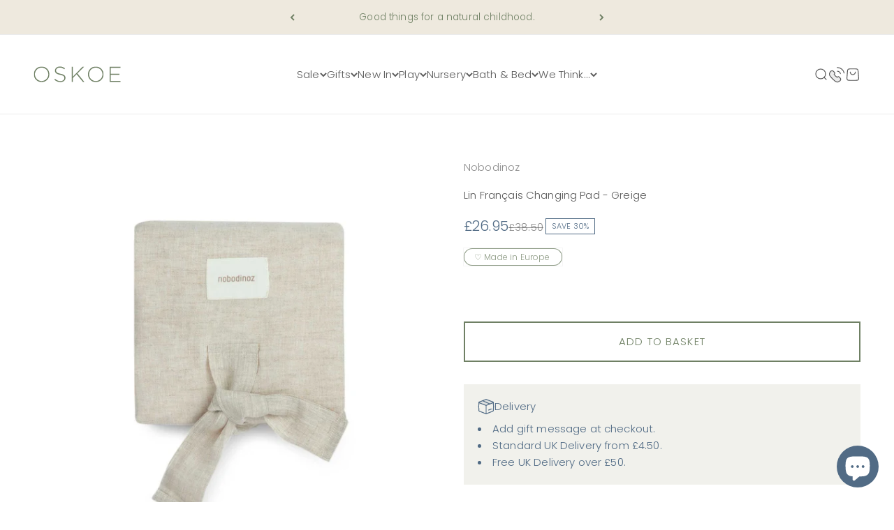

--- FILE ---
content_type: text/html; charset=utf-8
request_url: https://www.oskoe.com/products/nobodinoz-lin-francais-changing-pad-greige
body_size: 28361
content:
<!doctype html>

<html class="no-js" lang="en" dir="ltr">
  <head>
    <meta charset="utf-8">
    <meta name="viewport" content="width=device-width, initial-scale=1.0, height=device-height, minimum-scale=1.0, maximum-scale=1.0">
    <meta name="theme-color" content="#ffffff">

    
    
    <title>Nobodinoz Lin Francais Changing Pad in Greige | Oskoe</title><meta name="description" content="We love this clever changing pad from Nobodinoz - super stylish and incredibly practical it helps make that nappy changing business a little easier."><link rel="canonical" href="https://www.oskoe.com/products/nobodinoz-lin-francais-changing-pad-greige"><link rel="shortcut icon" href="//www.oskoe.com/cdn/shop/files/Oskoe_Favicon_d22c1af2-07c4-4554-950a-1b0e679eee0c.png?v=1711219312&width=96">
      <link rel="apple-touch-icon" href="//www.oskoe.com/cdn/shop/files/Oskoe_Favicon_d22c1af2-07c4-4554-950a-1b0e679eee0c.png?v=1711219312&width=180"><link rel="preconnect" href="https://cdn.shopify.com">
    <link rel="preconnect" href="https://fonts.shopifycdn.com" crossorigin>
    <link rel="dns-prefetch" href="https://productreviews.shopifycdn.com"><link rel="preload" href="//www.oskoe.com/cdn/fonts/poppins/poppins_n3.05f58335c3209cce17da4f1f1ab324ebe2982441.woff2" as="font" type="font/woff2" crossorigin><link rel="preload" href="//www.oskoe.com/cdn/fonts/poppins/poppins_n3.05f58335c3209cce17da4f1f1ab324ebe2982441.woff2" as="font" type="font/woff2" crossorigin><meta property="og:type" content="product">
  <meta property="og:title" content="Lin Français Changing Pad - Greige">
  <meta property="product:price:amount" content="26.95">
  <meta property="product:price:currency" content="GBP"><meta property="og:image" content="http://www.oskoe.com/cdn/shop/files/Nobodinoz-Lin-Francais-Changing-Pad-Greige-Closed.jpg?v=1718898486&width=2048">
  <meta property="og:image:secure_url" content="https://www.oskoe.com/cdn/shop/files/Nobodinoz-Lin-Francais-Changing-Pad-Greige-Closed.jpg?v=1718898486&width=2048">
  <meta property="og:image:width" content="2048">
  <meta property="og:image:height" content="2048"><meta property="og:description" content="We love this clever changing pad from Nobodinoz - super stylish and incredibly practical it helps make that nappy changing business a little easier."><meta property="og:url" content="https://www.oskoe.com/products/nobodinoz-lin-francais-changing-pad-greige">
<meta property="og:site_name" content="Oskoe"><meta name="twitter:card" content="summary"><meta name="twitter:title" content="Lin Français Changing Pad - Greige">
  <meta name="twitter:description" content="We love this clever compact changing pad from Nobodinoz - super stylish and incredibly practical it helps make that nappy changing business a little easier. Folded with a pretty ribbon and made from French Linen it is a beautiful addition to your baby essentials. "><meta name="twitter:image" content="https://www.oskoe.com/cdn/shop/files/Nobodinoz-Lin-Francais-Changing-Pad-Greige-Closed.jpg?crop=center&height=1200&v=1718898486&width=1200">
  <meta name="twitter:image:alt" content="Nobodinoz Lin Francais Changing Pad - Greige - Closed">
  <script type="application/ld+json">
  {
    "@context": "https://schema.org",
    "@type": "Product",
    "productID": 9517928349995,
    "offers": [{
          "@type": "Offer",
          "name": "Lin Français Changing Pad - Greige",
          "availability":"https://schema.org/InStock",
          "price": 26.95,
          "priceCurrency": "GBP",
          "priceValidUntil": "2026-02-05","url": "https://www.oskoe.com/products/nobodinoz-lin-francais-changing-pad-greige?variant=49190059606315"
        }
],"brand": {
      "@type": "Brand",
      "name": "Nobodinoz"
    },
    "name": "Lin Français Changing Pad - Greige",
    "description": "We love this clever compact changing pad from Nobodinoz - super stylish and incredibly practical it helps make that nappy changing business a little easier. Folded with a pretty ribbon and made from French Linen it is a beautiful addition to your baby essentials. ",
    "category": "Changing Mat",
    "url": "https://www.oskoe.com/products/nobodinoz-lin-francais-changing-pad-greige",
    "sku": null,"weight": {
        "@type": "QuantitativeValue",
        "unitCode": "kg",
        "value": 0.0
      },"image": {
      "@type": "ImageObject",
      "url": "https://www.oskoe.com/cdn/shop/files/Nobodinoz-Lin-Francais-Changing-Pad-Greige-Closed.jpg?v=1718898486&width=1024",
      "image": "https://www.oskoe.com/cdn/shop/files/Nobodinoz-Lin-Francais-Changing-Pad-Greige-Closed.jpg?v=1718898486&width=1024",
      "name": "Nobodinoz Lin Francais Changing Pad - Greige - Closed",
      "width": "1024",
      "height": "1024"
    }
  }
  </script>



  <script type="application/ld+json">
  {
    "@context": "https://schema.org",
    "@type": "BreadcrumbList",
  "itemListElement": [{
      "@type": "ListItem",
      "position": 1,
      "name": "Home",
      "item": "https://www.oskoe.com"
    },{
          "@type": "ListItem",
          "position": 2,
          "name": "Lin Français Changing Pad - Greige",
          "item": "https://www.oskoe.com/products/nobodinoz-lin-francais-changing-pad-greige"
        }]
  }
  </script>

<style>/* Typography (heading) */
  @font-face {
  font-family: Poppins;
  font-weight: 300;
  font-style: normal;
  font-display: fallback;
  src: url("//www.oskoe.com/cdn/fonts/poppins/poppins_n3.05f58335c3209cce17da4f1f1ab324ebe2982441.woff2") format("woff2"),
       url("//www.oskoe.com/cdn/fonts/poppins/poppins_n3.6971368e1f131d2c8ff8e3a44a36b577fdda3ff5.woff") format("woff");
}

@font-face {
  font-family: Poppins;
  font-weight: 300;
  font-style: italic;
  font-display: fallback;
  src: url("//www.oskoe.com/cdn/fonts/poppins/poppins_i3.8536b4423050219f608e17f134fe9ea3b01ed890.woff2") format("woff2"),
       url("//www.oskoe.com/cdn/fonts/poppins/poppins_i3.0f4433ada196bcabf726ed78f8e37e0995762f7f.woff") format("woff");
}

/* Typography (body) */
  @font-face {
  font-family: Poppins;
  font-weight: 300;
  font-style: normal;
  font-display: fallback;
  src: url("//www.oskoe.com/cdn/fonts/poppins/poppins_n3.05f58335c3209cce17da4f1f1ab324ebe2982441.woff2") format("woff2"),
       url("//www.oskoe.com/cdn/fonts/poppins/poppins_n3.6971368e1f131d2c8ff8e3a44a36b577fdda3ff5.woff") format("woff");
}

@font-face {
  font-family: Poppins;
  font-weight: 300;
  font-style: italic;
  font-display: fallback;
  src: url("//www.oskoe.com/cdn/fonts/poppins/poppins_i3.8536b4423050219f608e17f134fe9ea3b01ed890.woff2") format("woff2"),
       url("//www.oskoe.com/cdn/fonts/poppins/poppins_i3.0f4433ada196bcabf726ed78f8e37e0995762f7f.woff") format("woff");
}

@font-face {
  font-family: Poppins;
  font-weight: 400;
  font-style: normal;
  font-display: fallback;
  src: url("//www.oskoe.com/cdn/fonts/poppins/poppins_n4.0ba78fa5af9b0e1a374041b3ceaadf0a43b41362.woff2") format("woff2"),
       url("//www.oskoe.com/cdn/fonts/poppins/poppins_n4.214741a72ff2596839fc9760ee7a770386cf16ca.woff") format("woff");
}

@font-face {
  font-family: Poppins;
  font-weight: 400;
  font-style: italic;
  font-display: fallback;
  src: url("//www.oskoe.com/cdn/fonts/poppins/poppins_i4.846ad1e22474f856bd6b81ba4585a60799a9f5d2.woff2") format("woff2"),
       url("//www.oskoe.com/cdn/fonts/poppins/poppins_i4.56b43284e8b52fc64c1fd271f289a39e8477e9ec.woff") format("woff");
}

:root {
    /**
     * ---------------------------------------------------------------------
     * SPACING VARIABLES
     *
     * We are using a spacing inspired from frameworks like Tailwind CSS.
     * ---------------------------------------------------------------------
     */
    --spacing-0-5: 0.125rem; /* 2px */
    --spacing-1: 0.25rem; /* 4px */
    --spacing-1-5: 0.375rem; /* 6px */
    --spacing-2: 0.5rem; /* 8px */
    --spacing-2-5: 0.625rem; /* 10px */
    --spacing-3: 0.75rem; /* 12px */
    --spacing-3-5: 0.875rem; /* 14px */
    --spacing-4: 1rem; /* 16px */
    --spacing-4-5: 1.125rem; /* 18px */
    --spacing-5: 1.25rem; /* 20px */
    --spacing-5-5: 1.375rem; /* 22px */
    --spacing-6: 1.5rem; /* 24px */
    --spacing-6-5: 1.625rem; /* 26px */
    --spacing-7: 1.75rem; /* 28px */
    --spacing-7-5: 1.875rem; /* 30px */
    --spacing-8: 2rem; /* 32px */
    --spacing-8-5: 2.125rem; /* 34px */
    --spacing-9: 2.25rem; /* 36px */
    --spacing-9-5: 2.375rem; /* 38px */
    --spacing-10: 2.5rem; /* 40px */
    --spacing-11: 2.75rem; /* 44px */
    --spacing-12: 3rem; /* 48px */
    --spacing-14: 3.5rem; /* 56px */
    --spacing-16: 4rem; /* 64px */
    --spacing-18: 4.5rem; /* 72px */
    --spacing-20: 5rem; /* 80px */
    --spacing-24: 6rem; /* 96px */
    --spacing-28: 7rem; /* 112px */
    --spacing-32: 8rem; /* 128px */
    --spacing-36: 9rem; /* 144px */
    --spacing-40: 10rem; /* 160px */
    --spacing-44: 11rem; /* 176px */
    --spacing-48: 12rem; /* 192px */
    --spacing-52: 13rem; /* 208px */
    --spacing-56: 14rem; /* 224px */
    --spacing-60: 15rem; /* 240px */
    --spacing-64: 16rem; /* 256px */
    --spacing-72: 18rem; /* 288px */
    --spacing-80: 20rem; /* 320px */
    --spacing-96: 24rem; /* 384px */

    /* Container */
    --container-max-width: 1300px;
    --container-narrow-max-width: 1050px;
    --container-gutter: var(--spacing-5);
    --section-outer-spacing-block: var(--spacing-8);
    --section-inner-max-spacing-block: var(--spacing-8);
    --section-inner-spacing-inline: var(--container-gutter);
    --section-stack-spacing-block: var(--spacing-8);

    /* Grid gutter */
    --grid-gutter: var(--spacing-5);

    /* Product list settings */
    --product-list-row-gap: var(--spacing-8);
    --product-list-column-gap: var(--grid-gutter);

    /* Form settings */
    --input-gap: var(--spacing-2);
    --input-height: 2.625rem;
    --input-padding-inline: var(--spacing-4);

    /* Other sizes */
    --sticky-area-height: calc(var(--sticky-announcement-bar-enabled, 0) * var(--announcement-bar-height, 0px) + var(--sticky-header-enabled, 0) * var(--header-height, 0px));

    /* RTL support */
    --transform-logical-flip: 1;
    --transform-origin-start: left;
    --transform-origin-end: right;

    /**
     * ---------------------------------------------------------------------
     * TYPOGRAPHY
     * ---------------------------------------------------------------------
     */

    /* Font properties */
    --heading-font-family: Poppins, sans-serif;
    --heading-font-weight: 300;
    --heading-font-style: normal;
    --heading-text-transform: normal;
    --heading-letter-spacing: 0.0em;
    --text-font-family: Poppins, sans-serif;
    --text-font-weight: 300;
    --text-font-style: normal;
    --text-letter-spacing: 0.01em;

    /* Font sizes */
    --text-h0: 2.5rem;
    --text-h1: 1.75rem;
    --text-h2: 1.5rem;
    --text-h3: 1.375rem;
    --text-h4: 1.125rem;
    --text-h5: 1.125rem;
    --text-h6: 1rem;
    --text-xs: 0.75rem;
    --text-sm: 0.8125rem;
    --text-base: 0.9375rem;
    --text-lg: 1.1875rem;

    /**
     * ---------------------------------------------------------------------
     * COLORS
     * ---------------------------------------------------------------------
     */

    /* Color settings */--accent: 111 128 100;
    --text-primary: 90 90 90;
    --background-primary: 255 255 255;
    --dialog-background: 255 255 255;
    --border-color: var(--text-color, var(--text-primary)) / 0.12;

    /* Button colors */
    --button-background-primary: 111 128 100;
    --button-text-primary: 255 255 255;
    --button-background-secondary: 111 128 100;
    --button-text-secondary: 255 255 255;

    /* Status colors */
    --success-background: 238 240 236;
    --success-text: 111 128 100;
    --warning-background: 252 240 227;
    --warning-text: 227 126 22;
    --error-background: 245 229 229;
    --error-text: 170 40 38;

    /* Product colors */
    --on-sale-text: 81 107 133;
    --on-sale-badge-background: 81 107 133;
    --on-sale-badge-text: 255 255 255;
    --sold-out-badge-background: 190 189 185;
    --sold-out-badge-text: 0 0 0;
    --primary-badge-background: 111 128 100;
    --primary-badge-text: 255 255 255;
    --star-color: 255 183 74;
    --product-card-background: 255 255 255;
    --product-card-text: 90 90 90;

    /* Header colors */
    --header-background: 255 255 255;
    --header-text: 90 90 90;

    /* Footer colors */
    --footer-background: 242 242 242;
    --footer-text: 90 90 90;

    /* Rounded variables (used for border radius) */
    --rounded-xs: 0.0rem;
    --rounded-sm: 0.0rem;
    --rounded: 0.0rem;
    --rounded-lg: 0.0rem;
    --rounded-full: 9999px;

    --rounded-button: 0.0rem;
    --rounded-input: 0.0rem;

    /* Box shadow */
    --shadow-sm: 0 2px 8px rgb(var(--text-primary) / 0.0);
    --shadow: 0 5px 15px rgb(var(--text-primary) / 0.0);
    --shadow-md: 0 5px 30px rgb(var(--text-primary) / 0.0);
    --shadow-block: 0px 18px 50px rgb(var(--text-primary) / 0.0);

    /**
     * ---------------------------------------------------------------------
     * OTHER
     * ---------------------------------------------------------------------
     */

    --cursor-close-svg-url: url(//www.oskoe.com/cdn/shop/t/30/assets/cursor-close.svg?v=147174565022153725511685705995);
    --cursor-zoom-in-svg-url: url(//www.oskoe.com/cdn/shop/t/30/assets/cursor-zoom-in.svg?v=154953035094101115921685705995);
    --cursor-zoom-out-svg-url: url(//www.oskoe.com/cdn/shop/t/30/assets/cursor-zoom-out.svg?v=16155520337305705181685705995);
    --checkmark-svg-url: url(//www.oskoe.com/cdn/shop/t/30/assets/checkmark.svg?v=77552481021870063511685705995);
  }

  [dir="rtl"]:root {
    /* RTL support */
    --transform-logical-flip: -1;
    --transform-origin-start: right;
    --transform-origin-end: left;
  }

  @media screen and (min-width: 700px) {
    :root {
      /* Typography (font size) */
      --text-h0: 3.25rem;
      --text-h1: 2.25rem;
      --text-h2: 1.75rem;
      --text-h3: 1.625rem;
      --text-h4: 1.25rem;
      --text-h5: 1.25rem;
      --text-h6: 1.125rem;

      --text-xs: 0.6875rem;
      --text-sm: 0.8125rem;
      --text-base: 0.9375rem;
      --text-lg: 1.1875rem;

      /* Spacing */
      --container-gutter: 2rem;
      --section-outer-spacing-block: var(--spacing-12);
      --section-inner-max-spacing-block: var(--spacing-10);
      --section-inner-spacing-inline: var(--spacing-12);
      --section-stack-spacing-block: var(--spacing-10);

      /* Grid gutter */
      --grid-gutter: var(--spacing-6);

      /* Product list settings */
      --product-list-row-gap: var(--spacing-12);

      /* Form settings */
      --input-gap: 1rem;
      --input-height: 3.125rem;
      --input-padding-inline: var(--spacing-5);
    }
  }

  @media screen and (min-width: 1000px) {
    :root {
      /* Spacing settings */
      --container-gutter: var(--spacing-12);
      --section-outer-spacing-block: var(--spacing-14);
      --section-inner-max-spacing-block: var(--spacing-12);
      --section-inner-spacing-inline: var(--spacing-16);
      --section-stack-spacing-block: var(--spacing-10);
    }
  }

  @media screen and (min-width: 1150px) {
    :root {
      /* Spacing settings */
      --container-gutter: var(--spacing-12);
      --section-outer-spacing-block: var(--spacing-14);
      --section-inner-max-spacing-block: var(--spacing-12);
      --section-inner-spacing-inline: var(--spacing-16);
      --section-stack-spacing-block: var(--spacing-12);
    }
  }

  @media screen and (min-width: 1400px) {
    :root {
      /* Typography (font size) */
      --text-h0: 4rem;
      --text-h1: 3rem;
      /* original --text-h2: 2.5rem;*/
      --text-h2: 2.5rem;
      --text-h3: 1.75rem;
      --text-h4: 1.5rem;
      --text-h5: 1.25rem;
      --text-h6: 1.25rem;

      --section-outer-spacing-block: var(--spacing-16);
      --section-inner-max-spacing-block: var(--spacing-14);
      --section-inner-spacing-inline: var(--spacing-18);
    }
  }

  @media screen and (min-width: 1600px) {
    :root {
      --section-outer-spacing-block: var(--spacing-16);
      --section-inner-max-spacing-block: var(--spacing-16);
      --section-inner-spacing-inline: var(--spacing-20);
    }
  }

  /**
   * ---------------------------------------------------------------------
   * LIQUID DEPENDANT CSS
   *
   * Our main CSS is Liquid free, but some very specific features depend on
   * theme settings, so we have them here
   * ---------------------------------------------------------------------
   */@media screen and (pointer: fine) {
        /* The !important are for the Shopify Payment button to ensure we override the default from Shopify styles */
        .button:not([disabled]):not(.button--outline):hover, .btn:not([disabled]):hover, .shopify-payment-button__button--unbranded:not([disabled]):hover {
          background-color: transparent !important;
          color: rgb(var(--button-outline-color) / var(--button-background-opacity, 1)) !important;
          box-shadow: inset 0 0 0 2px currentColor !important;
        }

        .button--outline:not([disabled]):hover {
          background: rgb(var(--button-background));
          color: rgb(var(--button-text-color));
          box-shadow: inset 0 0 0 2px rgb(var(--button-background));
        }
      }</style><script>
  document.documentElement.classList.replace('no-js', 'js');

  // This allows to expose several variables to the global scope, to be used in scripts
  window.themeVariables = {
    settings: {
      showPageTransition: true,
      headingApparition: "none",
      pageType: "product",
      moneyFormat: "\u0026pound;{{amount}}",
      moneyWithCurrencyFormat: "\u0026pound;{{amount}} GBP",
      currencyCodeEnabled: false,
      cartType: "drawer",
      showDiscount: true,
      discountMode: "percentage"
    },

    strings: {
      accessibilityClose: "Close",
      accessibilityNext: "Next",
      accessibilityPrevious: "Previous",
      addToCartButton: "Add to Basket",
      soldOutButton: "Sold out",
      preOrderButton: "Pre-order",
      unavailableButton: "Unavailable",
      closeGallery: "Close gallery",
      zoomGallery: "Zoom",
      errorGallery: "Image cannot be loaded",
      soldOutBadge: "Sold out",
      discountBadge: "Save @@",
      sku: "SKU:",
      searchNoResults: "No results could be found.",
      addOrderNote: "Add Gift Note",
      editOrderNote: "Edit Gift Note",
      shippingEstimatorNoResults: "Sorry, we do not deliver to your address.",
      shippingEstimatorOneResult: "There is one delivery rate for your address:",
      shippingEstimatorMultipleResults: "There are several delivery rates for your address:",
      shippingEstimatorError: "One or more error occurred while retrieving delivery rates:"
    },

    breakpoints: {
      'sm': 'screen and (min-width: 700px)',
      'md': 'screen and (min-width: 1000px)',
      'lg': 'screen and (min-width: 1150px)',
      'xl': 'screen and (min-width: 1400px)',

      'sm-max': 'screen and (max-width: 699px)',
      'md-max': 'screen and (max-width: 999px)',
      'lg-max': 'screen and (max-width: 1149px)',
      'xl-max': 'screen and (max-width: 1399px)'
    }
  };window.addEventListener('DOMContentLoaded', () => {
      const isReloaded = (window.performance.navigation && window.performance.navigation.type === 1) || window.performance.getEntriesByType('navigation').map((nav) => nav.type).includes('reload');

      if ('animate' in document.documentElement && window.matchMedia('(prefers-reduced-motion: no-preference)').matches && document.referrer.includes(location.host) && !isReloaded) {
        document.body.animate({opacity: [0, 1]}, {duration: 115, fill: 'forwards'});
      }
    });

    window.addEventListener('pageshow', (event) => {
      document.body.classList.remove('page-transition');

      if (event.persisted) {
        document.body.animate({opacity: [0, 1]}, {duration: 0, fill: 'forwards'});
      }
    });// For detecting native share
  document.documentElement.classList.add(`native-share--${navigator.share ? 'enabled' : 'disabled'}`);// We save the product ID in local storage to be eventually used for recently viewed section
    try {
      const recentlyViewedProducts = new Set(JSON.parse(localStorage.getItem('theme:recently-viewed-products') || '[]'));

      recentlyViewedProducts.delete(9517928349995); // Delete first to re-move the product
      recentlyViewedProducts.add(9517928349995);

      localStorage.setItem('theme:recently-viewed-products', JSON.stringify(Array.from(recentlyViewedProducts.values()).reverse()));
    } catch (e) {
      // Safari in private mode does not allow setting item, we silently fail
    }</script><script type="module" src="//www.oskoe.com/cdn/shop/t/30/assets/vendor.min.js?v=121921991170621470881685705995"></script>
    <script type="module" src="//www.oskoe.com/cdn/shop/t/30/assets/theme.js?v=77162606376884186531697281018"></script>
    <script type="module" src="//www.oskoe.com/cdn/shop/t/30/assets/sections.js?v=48779757543419887551697287262"></script>
    <script>
    if (window.location.pathname === '/collections' || window.location.pathname === '/collections/' || window.location.pathname === '/products' || window.location.pathname === '/products/') {
    window.location.href = '/';
    }
    </script>

    <script>window.performance && window.performance.mark && window.performance.mark('shopify.content_for_header.start');</script><meta name="google-site-verification" content="Vc6XRxhy_obUxTm_GGDouxkIzXfESlMpb5ITJpNd8Uw">
<meta id="shopify-digital-wallet" name="shopify-digital-wallet" content="/8806796/digital_wallets/dialog">
<meta name="shopify-checkout-api-token" content="4f25c1d546bb6e893ee1370bc003412d">
<meta id="in-context-paypal-metadata" data-shop-id="8806796" data-venmo-supported="false" data-environment="production" data-locale="en_US" data-paypal-v4="true" data-currency="GBP">
<link rel="alternate" type="application/json+oembed" href="https://www.oskoe.com/products/nobodinoz-lin-francais-changing-pad-greige.oembed">
<script async="async" src="/checkouts/internal/preloads.js?locale=en-GB"></script>
<script id="apple-pay-shop-capabilities" type="application/json">{"shopId":8806796,"countryCode":"GB","currencyCode":"GBP","merchantCapabilities":["supports3DS"],"merchantId":"gid:\/\/shopify\/Shop\/8806796","merchantName":"Oskoe","requiredBillingContactFields":["postalAddress","email","phone"],"requiredShippingContactFields":["postalAddress","email","phone"],"shippingType":"shipping","supportedNetworks":["visa","maestro","masterCard","amex","discover","elo"],"total":{"type":"pending","label":"Oskoe","amount":"1.00"},"shopifyPaymentsEnabled":true,"supportsSubscriptions":true}</script>
<script id="shopify-features" type="application/json">{"accessToken":"4f25c1d546bb6e893ee1370bc003412d","betas":["rich-media-storefront-analytics"],"domain":"www.oskoe.com","predictiveSearch":true,"shopId":8806796,"locale":"en"}</script>
<script>var Shopify = Shopify || {};
Shopify.shop = "oskoe.myshopify.com";
Shopify.locale = "en";
Shopify.currency = {"active":"GBP","rate":"1.0"};
Shopify.country = "GB";
Shopify.theme = {"name":"Impact - Oskoe 1.0","id":151491019051,"schema_name":"Impact","schema_version":"4.3.2","theme_store_id":1190,"role":"main"};
Shopify.theme.handle = "null";
Shopify.theme.style = {"id":null,"handle":null};
Shopify.cdnHost = "www.oskoe.com/cdn";
Shopify.routes = Shopify.routes || {};
Shopify.routes.root = "/";</script>
<script type="module">!function(o){(o.Shopify=o.Shopify||{}).modules=!0}(window);</script>
<script>!function(o){function n(){var o=[];function n(){o.push(Array.prototype.slice.apply(arguments))}return n.q=o,n}var t=o.Shopify=o.Shopify||{};t.loadFeatures=n(),t.autoloadFeatures=n()}(window);</script>
<script id="shop-js-analytics" type="application/json">{"pageType":"product"}</script>
<script defer="defer" async type="module" src="//www.oskoe.com/cdn/shopifycloud/shop-js/modules/v2/client.init-shop-cart-sync_BT-GjEfc.en.esm.js"></script>
<script defer="defer" async type="module" src="//www.oskoe.com/cdn/shopifycloud/shop-js/modules/v2/chunk.common_D58fp_Oc.esm.js"></script>
<script defer="defer" async type="module" src="//www.oskoe.com/cdn/shopifycloud/shop-js/modules/v2/chunk.modal_xMitdFEc.esm.js"></script>
<script type="module">
  await import("//www.oskoe.com/cdn/shopifycloud/shop-js/modules/v2/client.init-shop-cart-sync_BT-GjEfc.en.esm.js");
await import("//www.oskoe.com/cdn/shopifycloud/shop-js/modules/v2/chunk.common_D58fp_Oc.esm.js");
await import("//www.oskoe.com/cdn/shopifycloud/shop-js/modules/v2/chunk.modal_xMitdFEc.esm.js");

  window.Shopify.SignInWithShop?.initShopCartSync?.({"fedCMEnabled":true,"windoidEnabled":true});

</script>
<script>(function() {
  var isLoaded = false;
  function asyncLoad() {
    if (isLoaded) return;
    isLoaded = true;
    var urls = ["https:\/\/manual-related-products-app.herokuapp.com\/js\/rp.js?shop=oskoe.myshopify.com","https:\/\/s3.eu-west-1.amazonaws.com\/production-klarna-il-shopify-osm\/a6c5e37d3b587ca7438f15aa90b429b47085a035\/oskoe.myshopify.com-1708608003003.js?shop=oskoe.myshopify.com"];
    for (var i = 0; i < urls.length; i++) {
      var s = document.createElement('script');
      s.type = 'text/javascript';
      s.async = true;
      s.src = urls[i];
      var x = document.getElementsByTagName('script')[0];
      x.parentNode.insertBefore(s, x);
    }
  };
  if(window.attachEvent) {
    window.attachEvent('onload', asyncLoad);
  } else {
    window.addEventListener('load', asyncLoad, false);
  }
})();</script>
<script id="__st">var __st={"a":8806796,"offset":0,"reqid":"a2b3d911-5406-4fad-80e7-66c105cad05b-1769430272","pageurl":"www.oskoe.com\/products\/nobodinoz-lin-francais-changing-pad-greige","u":"3ecb3f6e24fc","p":"product","rtyp":"product","rid":9517928349995};</script>
<script>window.ShopifyPaypalV4VisibilityTracking = true;</script>
<script id="captcha-bootstrap">!function(){'use strict';const t='contact',e='account',n='new_comment',o=[[t,t],['blogs',n],['comments',n],[t,'customer']],c=[[e,'customer_login'],[e,'guest_login'],[e,'recover_customer_password'],[e,'create_customer']],r=t=>t.map((([t,e])=>`form[action*='/${t}']:not([data-nocaptcha='true']) input[name='form_type'][value='${e}']`)).join(','),a=t=>()=>t?[...document.querySelectorAll(t)].map((t=>t.form)):[];function s(){const t=[...o],e=r(t);return a(e)}const i='password',u='form_key',d=['recaptcha-v3-token','g-recaptcha-response','h-captcha-response',i],f=()=>{try{return window.sessionStorage}catch{return}},m='__shopify_v',_=t=>t.elements[u];function p(t,e,n=!1){try{const o=window.sessionStorage,c=JSON.parse(o.getItem(e)),{data:r}=function(t){const{data:e,action:n}=t;return t[m]||n?{data:e,action:n}:{data:t,action:n}}(c);for(const[e,n]of Object.entries(r))t.elements[e]&&(t.elements[e].value=n);n&&o.removeItem(e)}catch(o){console.error('form repopulation failed',{error:o})}}const l='form_type',E='cptcha';function T(t){t.dataset[E]=!0}const w=window,h=w.document,L='Shopify',v='ce_forms',y='captcha';let A=!1;((t,e)=>{const n=(g='f06e6c50-85a8-45c8-87d0-21a2b65856fe',I='https://cdn.shopify.com/shopifycloud/storefront-forms-hcaptcha/ce_storefront_forms_captcha_hcaptcha.v1.5.2.iife.js',D={infoText:'Protected by hCaptcha',privacyText:'Privacy',termsText:'Terms'},(t,e,n)=>{const o=w[L][v],c=o.bindForm;if(c)return c(t,g,e,D).then(n);var r;o.q.push([[t,g,e,D],n]),r=I,A||(h.body.append(Object.assign(h.createElement('script'),{id:'captcha-provider',async:!0,src:r})),A=!0)});var g,I,D;w[L]=w[L]||{},w[L][v]=w[L][v]||{},w[L][v].q=[],w[L][y]=w[L][y]||{},w[L][y].protect=function(t,e){n(t,void 0,e),T(t)},Object.freeze(w[L][y]),function(t,e,n,w,h,L){const[v,y,A,g]=function(t,e,n){const i=e?o:[],u=t?c:[],d=[...i,...u],f=r(d),m=r(i),_=r(d.filter((([t,e])=>n.includes(e))));return[a(f),a(m),a(_),s()]}(w,h,L),I=t=>{const e=t.target;return e instanceof HTMLFormElement?e:e&&e.form},D=t=>v().includes(t);t.addEventListener('submit',(t=>{const e=I(t);if(!e)return;const n=D(e)&&!e.dataset.hcaptchaBound&&!e.dataset.recaptchaBound,o=_(e),c=g().includes(e)&&(!o||!o.value);(n||c)&&t.preventDefault(),c&&!n&&(function(t){try{if(!f())return;!function(t){const e=f();if(!e)return;const n=_(t);if(!n)return;const o=n.value;o&&e.removeItem(o)}(t);const e=Array.from(Array(32),(()=>Math.random().toString(36)[2])).join('');!function(t,e){_(t)||t.append(Object.assign(document.createElement('input'),{type:'hidden',name:u})),t.elements[u].value=e}(t,e),function(t,e){const n=f();if(!n)return;const o=[...t.querySelectorAll(`input[type='${i}']`)].map((({name:t})=>t)),c=[...d,...o],r={};for(const[a,s]of new FormData(t).entries())c.includes(a)||(r[a]=s);n.setItem(e,JSON.stringify({[m]:1,action:t.action,data:r}))}(t,e)}catch(e){console.error('failed to persist form',e)}}(e),e.submit())}));const S=(t,e)=>{t&&!t.dataset[E]&&(n(t,e.some((e=>e===t))),T(t))};for(const o of['focusin','change'])t.addEventListener(o,(t=>{const e=I(t);D(e)&&S(e,y())}));const B=e.get('form_key'),M=e.get(l),P=B&&M;t.addEventListener('DOMContentLoaded',(()=>{const t=y();if(P)for(const e of t)e.elements[l].value===M&&p(e,B);[...new Set([...A(),...v().filter((t=>'true'===t.dataset.shopifyCaptcha))])].forEach((e=>S(e,t)))}))}(h,new URLSearchParams(w.location.search),n,t,e,['guest_login'])})(!0,!0)}();</script>
<script integrity="sha256-4kQ18oKyAcykRKYeNunJcIwy7WH5gtpwJnB7kiuLZ1E=" data-source-attribution="shopify.loadfeatures" defer="defer" src="//www.oskoe.com/cdn/shopifycloud/storefront/assets/storefront/load_feature-a0a9edcb.js" crossorigin="anonymous"></script>
<script data-source-attribution="shopify.dynamic_checkout.dynamic.init">var Shopify=Shopify||{};Shopify.PaymentButton=Shopify.PaymentButton||{isStorefrontPortableWallets:!0,init:function(){window.Shopify.PaymentButton.init=function(){};var t=document.createElement("script");t.src="https://www.oskoe.com/cdn/shopifycloud/portable-wallets/latest/portable-wallets.en.js",t.type="module",document.head.appendChild(t)}};
</script>
<script data-source-attribution="shopify.dynamic_checkout.buyer_consent">
  function portableWalletsHideBuyerConsent(e){var t=document.getElementById("shopify-buyer-consent"),n=document.getElementById("shopify-subscription-policy-button");t&&n&&(t.classList.add("hidden"),t.setAttribute("aria-hidden","true"),n.removeEventListener("click",e))}function portableWalletsShowBuyerConsent(e){var t=document.getElementById("shopify-buyer-consent"),n=document.getElementById("shopify-subscription-policy-button");t&&n&&(t.classList.remove("hidden"),t.removeAttribute("aria-hidden"),n.addEventListener("click",e))}window.Shopify?.PaymentButton&&(window.Shopify.PaymentButton.hideBuyerConsent=portableWalletsHideBuyerConsent,window.Shopify.PaymentButton.showBuyerConsent=portableWalletsShowBuyerConsent);
</script>
<script data-source-attribution="shopify.dynamic_checkout.cart.bootstrap">document.addEventListener("DOMContentLoaded",(function(){function t(){return document.querySelector("shopify-accelerated-checkout-cart, shopify-accelerated-checkout")}if(t())Shopify.PaymentButton.init();else{new MutationObserver((function(e,n){t()&&(Shopify.PaymentButton.init(),n.disconnect())})).observe(document.body,{childList:!0,subtree:!0})}}));
</script>
<link id="shopify-accelerated-checkout-styles" rel="stylesheet" media="screen" href="https://www.oskoe.com/cdn/shopifycloud/portable-wallets/latest/accelerated-checkout-backwards-compat.css" crossorigin="anonymous">
<style id="shopify-accelerated-checkout-cart">
        #shopify-buyer-consent {
  margin-top: 1em;
  display: inline-block;
  width: 100%;
}

#shopify-buyer-consent.hidden {
  display: none;
}

#shopify-subscription-policy-button {
  background: none;
  border: none;
  padding: 0;
  text-decoration: underline;
  font-size: inherit;
  cursor: pointer;
}

#shopify-subscription-policy-button::before {
  box-shadow: none;
}

      </style>

<script>window.performance && window.performance.mark && window.performance.mark('shopify.content_for_header.end');</script>
<link href="//www.oskoe.com/cdn/shop/t/30/assets/theme.css?v=148348884175111537991730242610" rel="stylesheet" type="text/css" media="all" />
    <script>
      window.dataLayer = window.dataLayer || [];
      function gtag(){dataLayer.push(arguments);}
      gtag('consent', 'default', {
      'ad_storage': 'granted',
      'analytics_storage': 'granted',
      'ad_user_data': 'granted',
      'ad_user_data': 'granted',
      'ad_personalization': 'granted'

      });
    </script>
    
  <script src="https://cdn.shopify.com/extensions/e8878072-2f6b-4e89-8082-94b04320908d/inbox-1254/assets/inbox-chat-loader.js" type="text/javascript" defer="defer"></script>
<link href="https://monorail-edge.shopifysvc.com" rel="dns-prefetch">
<script>(function(){if ("sendBeacon" in navigator && "performance" in window) {try {var session_token_from_headers = performance.getEntriesByType('navigation')[0].serverTiming.find(x => x.name == '_s').description;} catch {var session_token_from_headers = undefined;}var session_cookie_matches = document.cookie.match(/_shopify_s=([^;]*)/);var session_token_from_cookie = session_cookie_matches && session_cookie_matches.length === 2 ? session_cookie_matches[1] : "";var session_token = session_token_from_headers || session_token_from_cookie || "";function handle_abandonment_event(e) {var entries = performance.getEntries().filter(function(entry) {return /monorail-edge.shopifysvc.com/.test(entry.name);});if (!window.abandonment_tracked && entries.length === 0) {window.abandonment_tracked = true;var currentMs = Date.now();var navigation_start = performance.timing.navigationStart;var payload = {shop_id: 8806796,url: window.location.href,navigation_start,duration: currentMs - navigation_start,session_token,page_type: "product"};window.navigator.sendBeacon("https://monorail-edge.shopifysvc.com/v1/produce", JSON.stringify({schema_id: "online_store_buyer_site_abandonment/1.1",payload: payload,metadata: {event_created_at_ms: currentMs,event_sent_at_ms: currentMs}}));}}window.addEventListener('pagehide', handle_abandonment_event);}}());</script>
<script id="web-pixels-manager-setup">(function e(e,d,r,n,o){if(void 0===o&&(o={}),!Boolean(null===(a=null===(i=window.Shopify)||void 0===i?void 0:i.analytics)||void 0===a?void 0:a.replayQueue)){var i,a;window.Shopify=window.Shopify||{};var t=window.Shopify;t.analytics=t.analytics||{};var s=t.analytics;s.replayQueue=[],s.publish=function(e,d,r){return s.replayQueue.push([e,d,r]),!0};try{self.performance.mark("wpm:start")}catch(e){}var l=function(){var e={modern:/Edge?\/(1{2}[4-9]|1[2-9]\d|[2-9]\d{2}|\d{4,})\.\d+(\.\d+|)|Firefox\/(1{2}[4-9]|1[2-9]\d|[2-9]\d{2}|\d{4,})\.\d+(\.\d+|)|Chrom(ium|e)\/(9{2}|\d{3,})\.\d+(\.\d+|)|(Maci|X1{2}).+ Version\/(15\.\d+|(1[6-9]|[2-9]\d|\d{3,})\.\d+)([,.]\d+|)( \(\w+\)|)( Mobile\/\w+|) Safari\/|Chrome.+OPR\/(9{2}|\d{3,})\.\d+\.\d+|(CPU[ +]OS|iPhone[ +]OS|CPU[ +]iPhone|CPU IPhone OS|CPU iPad OS)[ +]+(15[._]\d+|(1[6-9]|[2-9]\d|\d{3,})[._]\d+)([._]\d+|)|Android:?[ /-](13[3-9]|1[4-9]\d|[2-9]\d{2}|\d{4,})(\.\d+|)(\.\d+|)|Android.+Firefox\/(13[5-9]|1[4-9]\d|[2-9]\d{2}|\d{4,})\.\d+(\.\d+|)|Android.+Chrom(ium|e)\/(13[3-9]|1[4-9]\d|[2-9]\d{2}|\d{4,})\.\d+(\.\d+|)|SamsungBrowser\/([2-9]\d|\d{3,})\.\d+/,legacy:/Edge?\/(1[6-9]|[2-9]\d|\d{3,})\.\d+(\.\d+|)|Firefox\/(5[4-9]|[6-9]\d|\d{3,})\.\d+(\.\d+|)|Chrom(ium|e)\/(5[1-9]|[6-9]\d|\d{3,})\.\d+(\.\d+|)([\d.]+$|.*Safari\/(?![\d.]+ Edge\/[\d.]+$))|(Maci|X1{2}).+ Version\/(10\.\d+|(1[1-9]|[2-9]\d|\d{3,})\.\d+)([,.]\d+|)( \(\w+\)|)( Mobile\/\w+|) Safari\/|Chrome.+OPR\/(3[89]|[4-9]\d|\d{3,})\.\d+\.\d+|(CPU[ +]OS|iPhone[ +]OS|CPU[ +]iPhone|CPU IPhone OS|CPU iPad OS)[ +]+(10[._]\d+|(1[1-9]|[2-9]\d|\d{3,})[._]\d+)([._]\d+|)|Android:?[ /-](13[3-9]|1[4-9]\d|[2-9]\d{2}|\d{4,})(\.\d+|)(\.\d+|)|Mobile Safari.+OPR\/([89]\d|\d{3,})\.\d+\.\d+|Android.+Firefox\/(13[5-9]|1[4-9]\d|[2-9]\d{2}|\d{4,})\.\d+(\.\d+|)|Android.+Chrom(ium|e)\/(13[3-9]|1[4-9]\d|[2-9]\d{2}|\d{4,})\.\d+(\.\d+|)|Android.+(UC? ?Browser|UCWEB|U3)[ /]?(15\.([5-9]|\d{2,})|(1[6-9]|[2-9]\d|\d{3,})\.\d+)\.\d+|SamsungBrowser\/(5\.\d+|([6-9]|\d{2,})\.\d+)|Android.+MQ{2}Browser\/(14(\.(9|\d{2,})|)|(1[5-9]|[2-9]\d|\d{3,})(\.\d+|))(\.\d+|)|K[Aa][Ii]OS\/(3\.\d+|([4-9]|\d{2,})\.\d+)(\.\d+|)/},d=e.modern,r=e.legacy,n=navigator.userAgent;return n.match(d)?"modern":n.match(r)?"legacy":"unknown"}(),u="modern"===l?"modern":"legacy",c=(null!=n?n:{modern:"",legacy:""})[u],f=function(e){return[e.baseUrl,"/wpm","/b",e.hashVersion,"modern"===e.buildTarget?"m":"l",".js"].join("")}({baseUrl:d,hashVersion:r,buildTarget:u}),m=function(e){var d=e.version,r=e.bundleTarget,n=e.surface,o=e.pageUrl,i=e.monorailEndpoint;return{emit:function(e){var a=e.status,t=e.errorMsg,s=(new Date).getTime(),l=JSON.stringify({metadata:{event_sent_at_ms:s},events:[{schema_id:"web_pixels_manager_load/3.1",payload:{version:d,bundle_target:r,page_url:o,status:a,surface:n,error_msg:t},metadata:{event_created_at_ms:s}}]});if(!i)return console&&console.warn&&console.warn("[Web Pixels Manager] No Monorail endpoint provided, skipping logging."),!1;try{return self.navigator.sendBeacon.bind(self.navigator)(i,l)}catch(e){}var u=new XMLHttpRequest;try{return u.open("POST",i,!0),u.setRequestHeader("Content-Type","text/plain"),u.send(l),!0}catch(e){return console&&console.warn&&console.warn("[Web Pixels Manager] Got an unhandled error while logging to Monorail."),!1}}}}({version:r,bundleTarget:l,surface:e.surface,pageUrl:self.location.href,monorailEndpoint:e.monorailEndpoint});try{o.browserTarget=l,function(e){var d=e.src,r=e.async,n=void 0===r||r,o=e.onload,i=e.onerror,a=e.sri,t=e.scriptDataAttributes,s=void 0===t?{}:t,l=document.createElement("script"),u=document.querySelector("head"),c=document.querySelector("body");if(l.async=n,l.src=d,a&&(l.integrity=a,l.crossOrigin="anonymous"),s)for(var f in s)if(Object.prototype.hasOwnProperty.call(s,f))try{l.dataset[f]=s[f]}catch(e){}if(o&&l.addEventListener("load",o),i&&l.addEventListener("error",i),u)u.appendChild(l);else{if(!c)throw new Error("Did not find a head or body element to append the script");c.appendChild(l)}}({src:f,async:!0,onload:function(){if(!function(){var e,d;return Boolean(null===(d=null===(e=window.Shopify)||void 0===e?void 0:e.analytics)||void 0===d?void 0:d.initialized)}()){var d=window.webPixelsManager.init(e)||void 0;if(d){var r=window.Shopify.analytics;r.replayQueue.forEach((function(e){var r=e[0],n=e[1],o=e[2];d.publishCustomEvent(r,n,o)})),r.replayQueue=[],r.publish=d.publishCustomEvent,r.visitor=d.visitor,r.initialized=!0}}},onerror:function(){return m.emit({status:"failed",errorMsg:"".concat(f," has failed to load")})},sri:function(e){var d=/^sha384-[A-Za-z0-9+/=]+$/;return"string"==typeof e&&d.test(e)}(c)?c:"",scriptDataAttributes:o}),m.emit({status:"loading"})}catch(e){m.emit({status:"failed",errorMsg:(null==e?void 0:e.message)||"Unknown error"})}}})({shopId: 8806796,storefrontBaseUrl: "https://www.oskoe.com",extensionsBaseUrl: "https://extensions.shopifycdn.com/cdn/shopifycloud/web-pixels-manager",monorailEndpoint: "https://monorail-edge.shopifysvc.com/unstable/produce_batch",surface: "storefront-renderer",enabledBetaFlags: ["2dca8a86"],webPixelsConfigList: [{"id":"858816811","configuration":"{\"config\":\"{\\\"pixel_id\\\":\\\"G-V0R7GZ44XX\\\",\\\"target_country\\\":\\\"GB\\\",\\\"gtag_events\\\":[{\\\"type\\\":\\\"search\\\",\\\"action_label\\\":[\\\"G-V0R7GZ44XX\\\",\\\"AW-959041450\\\/xRBCCNaQjoADEKqfp8kD\\\"]},{\\\"type\\\":\\\"begin_checkout\\\",\\\"action_label\\\":[\\\"G-V0R7GZ44XX\\\",\\\"AW-959041450\\\/5KaSCNOQjoADEKqfp8kD\\\"]},{\\\"type\\\":\\\"view_item\\\",\\\"action_label\\\":[\\\"G-V0R7GZ44XX\\\",\\\"AW-959041450\\\/2p2PCM2QjoADEKqfp8kD\\\",\\\"MC-1SWGFX6HMK\\\"]},{\\\"type\\\":\\\"purchase\\\",\\\"action_label\\\":[\\\"G-V0R7GZ44XX\\\",\\\"AW-959041450\\\/F_mnCMqQjoADEKqfp8kD\\\",\\\"MC-1SWGFX6HMK\\\"]},{\\\"type\\\":\\\"page_view\\\",\\\"action_label\\\":[\\\"G-V0R7GZ44XX\\\",\\\"AW-959041450\\\/HdCtCMeQjoADEKqfp8kD\\\",\\\"MC-1SWGFX6HMK\\\"]},{\\\"type\\\":\\\"add_payment_info\\\",\\\"action_label\\\":[\\\"G-V0R7GZ44XX\\\",\\\"AW-959041450\\\/T4A0CNmQjoADEKqfp8kD\\\"]},{\\\"type\\\":\\\"add_to_cart\\\",\\\"action_label\\\":[\\\"G-V0R7GZ44XX\\\",\\\"AW-959041450\\\/gnygCNCQjoADEKqfp8kD\\\"]}],\\\"enable_monitoring_mode\\\":false}\"}","eventPayloadVersion":"v1","runtimeContext":"OPEN","scriptVersion":"b2a88bafab3e21179ed38636efcd8a93","type":"APP","apiClientId":1780363,"privacyPurposes":[],"dataSharingAdjustments":{"protectedCustomerApprovalScopes":["read_customer_address","read_customer_email","read_customer_name","read_customer_personal_data","read_customer_phone"]}},{"id":"383058219","configuration":"{\"pixel_id\":\"558980697906157\",\"pixel_type\":\"facebook_pixel\",\"metaapp_system_user_token\":\"-\"}","eventPayloadVersion":"v1","runtimeContext":"OPEN","scriptVersion":"ca16bc87fe92b6042fbaa3acc2fbdaa6","type":"APP","apiClientId":2329312,"privacyPurposes":["ANALYTICS","MARKETING","SALE_OF_DATA"],"dataSharingAdjustments":{"protectedCustomerApprovalScopes":["read_customer_address","read_customer_email","read_customer_name","read_customer_personal_data","read_customer_phone"]}},{"id":"215220523","configuration":"{\"tagID\":\"2613229124361\"}","eventPayloadVersion":"v1","runtimeContext":"STRICT","scriptVersion":"18031546ee651571ed29edbe71a3550b","type":"APP","apiClientId":3009811,"privacyPurposes":["ANALYTICS","MARKETING","SALE_OF_DATA"],"dataSharingAdjustments":{"protectedCustomerApprovalScopes":["read_customer_address","read_customer_email","read_customer_name","read_customer_personal_data","read_customer_phone"]}},{"id":"shopify-app-pixel","configuration":"{}","eventPayloadVersion":"v1","runtimeContext":"STRICT","scriptVersion":"0450","apiClientId":"shopify-pixel","type":"APP","privacyPurposes":["ANALYTICS","MARKETING"]},{"id":"shopify-custom-pixel","eventPayloadVersion":"v1","runtimeContext":"LAX","scriptVersion":"0450","apiClientId":"shopify-pixel","type":"CUSTOM","privacyPurposes":["ANALYTICS","MARKETING"]}],isMerchantRequest: false,initData: {"shop":{"name":"Oskoe","paymentSettings":{"currencyCode":"GBP"},"myshopifyDomain":"oskoe.myshopify.com","countryCode":"GB","storefrontUrl":"https:\/\/www.oskoe.com"},"customer":null,"cart":null,"checkout":null,"productVariants":[{"price":{"amount":26.95,"currencyCode":"GBP"},"product":{"title":"Lin Français Changing Pad - Greige","vendor":"Nobodinoz","id":"9517928349995","untranslatedTitle":"Lin Français Changing Pad - Greige","url":"\/products\/nobodinoz-lin-francais-changing-pad-greige","type":"Changing Mat"},"id":"49190059606315","image":{"src":"\/\/www.oskoe.com\/cdn\/shop\/files\/Nobodinoz-Lin-Francais-Changing-Pad-Greige-Closed.jpg?v=1718898486"},"sku":null,"title":"Default Title","untranslatedTitle":"Default Title"}],"purchasingCompany":null},},"https://www.oskoe.com/cdn","fcfee988w5aeb613cpc8e4bc33m6693e112",{"modern":"","legacy":""},{"shopId":"8806796","storefrontBaseUrl":"https:\/\/www.oskoe.com","extensionBaseUrl":"https:\/\/extensions.shopifycdn.com\/cdn\/shopifycloud\/web-pixels-manager","surface":"storefront-renderer","enabledBetaFlags":"[\"2dca8a86\"]","isMerchantRequest":"false","hashVersion":"fcfee988w5aeb613cpc8e4bc33m6693e112","publish":"custom","events":"[[\"page_viewed\",{}],[\"product_viewed\",{\"productVariant\":{\"price\":{\"amount\":26.95,\"currencyCode\":\"GBP\"},\"product\":{\"title\":\"Lin Français Changing Pad - Greige\",\"vendor\":\"Nobodinoz\",\"id\":\"9517928349995\",\"untranslatedTitle\":\"Lin Français Changing Pad - Greige\",\"url\":\"\/products\/nobodinoz-lin-francais-changing-pad-greige\",\"type\":\"Changing Mat\"},\"id\":\"49190059606315\",\"image\":{\"src\":\"\/\/www.oskoe.com\/cdn\/shop\/files\/Nobodinoz-Lin-Francais-Changing-Pad-Greige-Closed.jpg?v=1718898486\"},\"sku\":null,\"title\":\"Default Title\",\"untranslatedTitle\":\"Default Title\"}}]]"});</script><script>
  window.ShopifyAnalytics = window.ShopifyAnalytics || {};
  window.ShopifyAnalytics.meta = window.ShopifyAnalytics.meta || {};
  window.ShopifyAnalytics.meta.currency = 'GBP';
  var meta = {"product":{"id":9517928349995,"gid":"gid:\/\/shopify\/Product\/9517928349995","vendor":"Nobodinoz","type":"Changing Mat","handle":"nobodinoz-lin-francais-changing-pad-greige","variants":[{"id":49190059606315,"price":2695,"name":"Lin Français Changing Pad - Greige","public_title":null,"sku":null}],"remote":false},"page":{"pageType":"product","resourceType":"product","resourceId":9517928349995,"requestId":"a2b3d911-5406-4fad-80e7-66c105cad05b-1769430272"}};
  for (var attr in meta) {
    window.ShopifyAnalytics.meta[attr] = meta[attr];
  }
</script>
<script class="analytics">
  (function () {
    var customDocumentWrite = function(content) {
      var jquery = null;

      if (window.jQuery) {
        jquery = window.jQuery;
      } else if (window.Checkout && window.Checkout.$) {
        jquery = window.Checkout.$;
      }

      if (jquery) {
        jquery('body').append(content);
      }
    };

    var hasLoggedConversion = function(token) {
      if (token) {
        return document.cookie.indexOf('loggedConversion=' + token) !== -1;
      }
      return false;
    }

    var setCookieIfConversion = function(token) {
      if (token) {
        var twoMonthsFromNow = new Date(Date.now());
        twoMonthsFromNow.setMonth(twoMonthsFromNow.getMonth() + 2);

        document.cookie = 'loggedConversion=' + token + '; expires=' + twoMonthsFromNow;
      }
    }

    var trekkie = window.ShopifyAnalytics.lib = window.trekkie = window.trekkie || [];
    if (trekkie.integrations) {
      return;
    }
    trekkie.methods = [
      'identify',
      'page',
      'ready',
      'track',
      'trackForm',
      'trackLink'
    ];
    trekkie.factory = function(method) {
      return function() {
        var args = Array.prototype.slice.call(arguments);
        args.unshift(method);
        trekkie.push(args);
        return trekkie;
      };
    };
    for (var i = 0; i < trekkie.methods.length; i++) {
      var key = trekkie.methods[i];
      trekkie[key] = trekkie.factory(key);
    }
    trekkie.load = function(config) {
      trekkie.config = config || {};
      trekkie.config.initialDocumentCookie = document.cookie;
      var first = document.getElementsByTagName('script')[0];
      var script = document.createElement('script');
      script.type = 'text/javascript';
      script.onerror = function(e) {
        var scriptFallback = document.createElement('script');
        scriptFallback.type = 'text/javascript';
        scriptFallback.onerror = function(error) {
                var Monorail = {
      produce: function produce(monorailDomain, schemaId, payload) {
        var currentMs = new Date().getTime();
        var event = {
          schema_id: schemaId,
          payload: payload,
          metadata: {
            event_created_at_ms: currentMs,
            event_sent_at_ms: currentMs
          }
        };
        return Monorail.sendRequest("https://" + monorailDomain + "/v1/produce", JSON.stringify(event));
      },
      sendRequest: function sendRequest(endpointUrl, payload) {
        // Try the sendBeacon API
        if (window && window.navigator && typeof window.navigator.sendBeacon === 'function' && typeof window.Blob === 'function' && !Monorail.isIos12()) {
          var blobData = new window.Blob([payload], {
            type: 'text/plain'
          });

          if (window.navigator.sendBeacon(endpointUrl, blobData)) {
            return true;
          } // sendBeacon was not successful

        } // XHR beacon

        var xhr = new XMLHttpRequest();

        try {
          xhr.open('POST', endpointUrl);
          xhr.setRequestHeader('Content-Type', 'text/plain');
          xhr.send(payload);
        } catch (e) {
          console.log(e);
        }

        return false;
      },
      isIos12: function isIos12() {
        return window.navigator.userAgent.lastIndexOf('iPhone; CPU iPhone OS 12_') !== -1 || window.navigator.userAgent.lastIndexOf('iPad; CPU OS 12_') !== -1;
      }
    };
    Monorail.produce('monorail-edge.shopifysvc.com',
      'trekkie_storefront_load_errors/1.1',
      {shop_id: 8806796,
      theme_id: 151491019051,
      app_name: "storefront",
      context_url: window.location.href,
      source_url: "//www.oskoe.com/cdn/s/trekkie.storefront.8d95595f799fbf7e1d32231b9a28fd43b70c67d3.min.js"});

        };
        scriptFallback.async = true;
        scriptFallback.src = '//www.oskoe.com/cdn/s/trekkie.storefront.8d95595f799fbf7e1d32231b9a28fd43b70c67d3.min.js';
        first.parentNode.insertBefore(scriptFallback, first);
      };
      script.async = true;
      script.src = '//www.oskoe.com/cdn/s/trekkie.storefront.8d95595f799fbf7e1d32231b9a28fd43b70c67d3.min.js';
      first.parentNode.insertBefore(script, first);
    };
    trekkie.load(
      {"Trekkie":{"appName":"storefront","development":false,"defaultAttributes":{"shopId":8806796,"isMerchantRequest":null,"themeId":151491019051,"themeCityHash":"3567087985364668580","contentLanguage":"en","currency":"GBP","eventMetadataId":"6eaeadaf-3548-4243-8090-03cd269f05ca"},"isServerSideCookieWritingEnabled":true,"monorailRegion":"shop_domain","enabledBetaFlags":["65f19447"]},"Session Attribution":{},"S2S":{"facebookCapiEnabled":true,"source":"trekkie-storefront-renderer","apiClientId":580111}}
    );

    var loaded = false;
    trekkie.ready(function() {
      if (loaded) return;
      loaded = true;

      window.ShopifyAnalytics.lib = window.trekkie;

      var originalDocumentWrite = document.write;
      document.write = customDocumentWrite;
      try { window.ShopifyAnalytics.merchantGoogleAnalytics.call(this); } catch(error) {};
      document.write = originalDocumentWrite;

      window.ShopifyAnalytics.lib.page(null,{"pageType":"product","resourceType":"product","resourceId":9517928349995,"requestId":"a2b3d911-5406-4fad-80e7-66c105cad05b-1769430272","shopifyEmitted":true});

      var match = window.location.pathname.match(/checkouts\/(.+)\/(thank_you|post_purchase)/)
      var token = match? match[1]: undefined;
      if (!hasLoggedConversion(token)) {
        setCookieIfConversion(token);
        window.ShopifyAnalytics.lib.track("Viewed Product",{"currency":"GBP","variantId":49190059606315,"productId":9517928349995,"productGid":"gid:\/\/shopify\/Product\/9517928349995","name":"Lin Français Changing Pad - Greige","price":"26.95","sku":null,"brand":"Nobodinoz","variant":null,"category":"Changing Mat","nonInteraction":true,"remote":false},undefined,undefined,{"shopifyEmitted":true});
      window.ShopifyAnalytics.lib.track("monorail:\/\/trekkie_storefront_viewed_product\/1.1",{"currency":"GBP","variantId":49190059606315,"productId":9517928349995,"productGid":"gid:\/\/shopify\/Product\/9517928349995","name":"Lin Français Changing Pad - Greige","price":"26.95","sku":null,"brand":"Nobodinoz","variant":null,"category":"Changing Mat","nonInteraction":true,"remote":false,"referer":"https:\/\/www.oskoe.com\/products\/nobodinoz-lin-francais-changing-pad-greige"});
      }
    });


        var eventsListenerScript = document.createElement('script');
        eventsListenerScript.async = true;
        eventsListenerScript.src = "//www.oskoe.com/cdn/shopifycloud/storefront/assets/shop_events_listener-3da45d37.js";
        document.getElementsByTagName('head')[0].appendChild(eventsListenerScript);

})();</script>
<script
  defer
  src="https://www.oskoe.com/cdn/shopifycloud/perf-kit/shopify-perf-kit-3.0.4.min.js"
  data-application="storefront-renderer"
  data-shop-id="8806796"
  data-render-region="gcp-us-east1"
  data-page-type="product"
  data-theme-instance-id="151491019051"
  data-theme-name="Impact"
  data-theme-version="4.3.2"
  data-monorail-region="shop_domain"
  data-resource-timing-sampling-rate="10"
  data-shs="true"
  data-shs-beacon="true"
  data-shs-export-with-fetch="true"
  data-shs-logs-sample-rate="1"
  data-shs-beacon-endpoint="https://www.oskoe.com/api/collect"
></script>
</head>

  <body class="page-transition "><!-- DRAWER -->
<template id="drawer-default-template">
  <style>
    [hidden] {
      display: none !important;
    }
  </style>

  <button part="outside-close-button" is="close-button" aria-label="Close"><svg role="presentation" stroke-width="2" focusable="false" width="24" height="24" class="icon icon-close" viewBox="0 0 24 24">
        <path d="M17.658 6.343 6.344 17.657M17.658 17.657 6.344 6.343" stroke="currentColor"></path>
      </svg></button>

  <div part="overlay"></div>

  <div part="content">
    <header part="header">
      <slot name="header"></slot>

      <button part="close-button" is="close-button" aria-label="Close"><svg role="presentation" stroke-width="2" focusable="false" width="24" height="24" class="icon icon-close" viewBox="0 0 24 24">
        <path d="M17.658 6.343 6.344 17.657M17.658 17.657 6.344 6.343" stroke="currentColor"></path>
      </svg></button>
    </header>

    <div part="body">
      <slot></slot>
    </div>

    <footer part="footer">
      <slot name="footer"></slot>
    </footer>
  </div>
</template>

<!-- POPOVER -->
<template id="popover-default-template">
  <button part="outside-close-button" is="close-button" aria-label="Close"><svg role="presentation" stroke-width="2" focusable="false" width="24" height="24" class="icon icon-close" viewBox="0 0 24 24">
        <path d="M17.658 6.343 6.344 17.657M17.658 17.657 6.344 6.343" stroke="currentColor"></path>
      </svg></button>

  <div part="overlay"></div>

  <div part="content">
    <header part="title">
      <slot name="title"></slot>
    </header>

    <div part="body">
      <slot></slot>
    </div>
  </div>
</template><a href="#main" class="skip-to-content sr-only">Skip to content</a><!-- BEGIN sections: header-group -->
<aside id="shopify-section-sections--19359894339883__announcement-bar" class="shopify-section shopify-section-group-header-group shopify-section--announcement-bar"><style>
    :root {
      --sticky-announcement-bar-enabled:0;
    }</style><height-observer variable="announcement-bar">
    <div class="announcement-bar bg-custom text-custom"style="--background: 255 255 255; --text-color: 111 128 100;"><div class="container">
          <div class="announcement-bar__wrapper justify-between"><button class="tap-area" is="prev-button" aria-controls="announcement-bar" aria-label="Previous"><svg role="presentation" focusable="false" width="7" height="10" class="icon icon-chevron-left reverse-icon" viewBox="0 0 7 10">
        <path d="M6 1 2 5l4 4" fill="none" stroke="currentColor" stroke-width="2"></path>
      </svg></button><announcement-bar swipeable id="announcement-bar" class="announcement-bar__static-list"><p class="bold text-base " >Good things for a natural childhood.
</p><p class="bold text-base reveal-invisible" >Free UK Shipping Over £50.
</p></announcement-bar><button class="tap-area" is="next-button" aria-controls="announcement-bar" aria-label="Next"><svg role="presentation" focusable="false" width="7" height="10" class="icon icon-chevron-right reverse-icon" viewBox="0 0 7 10">
        <path d="m1 9 4-4-4-4" fill="none" stroke="currentColor" stroke-width="2"></path>
      </svg></button></div>
        </div></div>
  </height-observer>

  <script>
    document.documentElement.style.setProperty('--announcement-bar-height', Math.round(document.getElementById('shopify-section-sections--19359894339883__announcement-bar').clientHeight) + 'px');
  </script><style> #shopify-section-sections--19359894339883__announcement-bar #announcement-bar p {font-weight: 300; font-size: 0.9em;} #shopify-section-sections--19359894339883__announcement-bar .announcement-bar.bg-custom {background-color: rgba(237, 231, 219, 0.9) !important;} </style></aside><header id="shopify-section-sections--19359894339883__header" class="shopify-section shopify-section-group-header-group shopify-section--header"><style>
  :root {
    --sticky-header-enabled:0;
  }

  #shopify-section-sections--19359894339883__header {
    --header-grid-template: "main-nav logo secondary-nav" / minmax(0, 1fr) auto minmax(0, 1fr);
    --header-padding-block: var(--spacing-3);
    --header-background-opacity: 0.9;
    --header-background-blur-radius: 0px;
    --header-transparent-text-color: 255 255 255;--header-logo-width: 120px;
      --header-logo-height: 63px;position: relative;
    top: 0;
    z-index: 10;
  }@media screen and (max-width: 699px) {
      .navigation-drawer {
        --drawer-content-max-height: calc(100vh - (var(--spacing-2) * 2));
      }
    }@media screen and (min-width: 700px) {
    #shopify-section-sections--19359894339883__header {--header-logo-width: 125px;
        --header-logo-height: 65px;--header-padding-block: var(--spacing-6);
    }
  }@media screen and (min-width: 1150px) {#shopify-section-sections--19359894339883__header {
        --header-grid-template: "logo main-nav secondary-nav" / minmax(0, 1fr) fit-content(70%) minmax(0, 1fr);
      }
    }</style>

<height-observer variable="header">
  <store-header class="header" hide-on-scroll="100" >
    <div class="header__wrapper"><div class="header__main-nav">
        <div class="header__icon-list">
          <button type="button" class="tap-area lg:hidden" aria-controls="header-sidebar-menu">
            <span class="sr-only">Open navigation menu</span><svg role="presentation" stroke-width="1.2" focusable="false" width="22" height="22" class="icon icon-hamburger" viewBox="0 0 22 22">
        <path d="M1 5h20M1 11h20M1 17h20" stroke="currentColor" stroke-linecap="round"></path>
      </svg></button>

          <a href="/search" class="tap-area sm:hidden" aria-controls="search-drawer">
            <span class="sr-only">Open search</span><svg role="presentation" stroke-width="1.2" focusable="false" width="22" height="22" class="icon icon-search" viewBox="0 0 22 22">
        <circle cx="11" cy="10" r="7" fill="none" stroke="currentColor"></circle>
        <path d="m16 15 3 3" stroke="currentColor" stroke-linecap="round" stroke-linejoin="round"></path>
      </svg></a><nav class="header__link-list justify-center wrap" role="navigation">
              <ul class="contents" role="list">

                  <li><details class="relative" is="dropdown-disclosure" trigger="hover">
                          <summary class="text-with-icon gap-2.5 link-faded-reverse" data-url="/collections/all-outlet">Sale<svg role="presentation" focusable="false" width="10" height="7" class="icon icon-chevron-bottom" viewBox="0 0 10 7">
        <path d="m1 1 4 4 4-4" fill="none" stroke="currentColor" stroke-width="2"></path>
      </svg></summary>

                          <div class="dropdown-menu dropdown-menu--restrictable">
                            <ul class="contents" role="list"><li><a href="/collections/5-and-under" class="dropdown-menu__item group" >
                                      <span><span class="reversed-link">£5 and under</span></span>
                                    </a></li><li><a href="/collections/5-and-under-copy" class="dropdown-menu__item group" >
                                      <span><span class="reversed-link">£10 and under </span></span>
                                    </a></li><li><a href="/collections/50-off" class="dropdown-menu__item group" >
                                      <span><span class="reversed-link">50% and more</span></span>
                                    </a></li><li><a href="/collections/30-off" class="dropdown-menu__item group" >
                                      <span><span class="reversed-link">30% off</span></span>
                                    </a></li><li><a href="/collections/20-off" class="dropdown-menu__item group" >
                                      <span><span class="reversed-link">20% off </span></span>
                                    </a></li><li><a href="/collections/15-off" class="dropdown-menu__item group" >
                                      <span><span class="reversed-link">15% off </span></span>
                                    </a></li><li><a href="/collections/10-off" class="dropdown-menu__item group" >
                                      <span><span class="reversed-link">10% off</span></span>
                                    </a></li><li><a href="/collections/all-outlet" class="dropdown-menu__item group" >
                                      <span><span class="reversed-link">All Outlet</span></span>
                                    </a></li></ul>
                          </div>
                        </details></li>

                  <li><details is="mega-menu-disclosure" trigger="hover" >
                            <summary class="text-with-icon gap-2.5 link-faded-reverse" >Gifts<svg role="presentation" focusable="false" width="10" height="7" class="icon icon-chevron-bottom" viewBox="0 0 10 7">
        <path d="m1 1 4 4 4-4" fill="none" stroke="currentColor" stroke-width="2"></path>
      </svg></summary><style>
    @media screen and (min-width: 1150px) {
      #mega-menu-0ba4d411-fdbb-40af-9ffd-7f30c15da8c8 {
        --mega-menu-nav-column-max-width: 160px;
        --mega-menu-justify-content: space-between;
        --mega-menu-nav-gap: var(--spacing-8);

        
      }
    }

    @media screen and (min-width: 1400px) {
      #mega-menu-0ba4d411-fdbb-40af-9ffd-7f30c15da8c8 {
        --mega-menu-nav-column-max-width: 180px;
        --mega-menu-nav-gap: var(--spacing-16);

        
          --column-list-max-width: max-content;
        
      }
    }

    @media screen and (min-width: 1600px) {
      #mega-menu-0ba4d411-fdbb-40af-9ffd-7f30c15da8c8 {
        --mega-menu-nav-gap: var(--spacing-16);
      }
    }

    @media screen and (min-width: 1800px) {
      #mega-menu-0ba4d411-fdbb-40af-9ffd-7f30c15da8c8 {
        --mega-menu-nav-gap: var(--spacing-20);
      }
    }
  </style><div id="mega-menu-0ba4d411-fdbb-40af-9ffd-7f30c15da8c8" class="mega-menu "><ul class="mega-menu__nav" role="list"><li class="v-stack gap-4 justify-items-start">
          <a  class="p" >
            <span >Gifts by Age</span>
          </a><ul class="v-stack gap-2 justify-items-start" role="list"><li>
                  <a href="/collections/gifts-for-new-baby" class="link-faded">
                    <span >Babies First Year </span>
                  </a>
                </li><li>
                  <a href="/collections/gifts-for-1-and-2-year-olds" class="link-faded">
                    <span >Gifts for 1 & 2 Year Olds</span>
                  </a>
                </li><li>
                  <a href="/collections/gifts-for-tots-3-4-year-olds" class="link-faded">
                    <span >Gifts for 3 & 4 Year Olds</span>
                  </a>
                </li><li>
                  <a href="/collections/gifts-for-older-children-5" class="link-faded">
                    <span >Gifts for Older Children (5+)</span>
                  </a>
                </li></ul></li><li class="v-stack gap-4 justify-items-start">
          <a  class="p" >
            <span >Gifts by Price</span>
          </a><ul class="v-stack gap-2 justify-items-start" role="list"><li>
                  <a href="/collections/gifts-by-price-under-10" class="link-faded">
                    <span >Under £10</span>
                  </a>
                </li><li>
                  <a href="/collections/gifts-by-price-10-20" class="link-faded">
                    <span >£10 - £20</span>
                  </a>
                </li><li>
                  <a href="/collections/gifts-by-price-20-30" class="link-faded">
                    <span >£20 - £30</span>
                  </a>
                </li><li>
                  <a href="/collections/gifts-by-price-30-50" class="link-faded">
                    <span >£30 - £50</span>
                  </a>
                </li><li>
                  <a href="/collections/gifts-by-price-50-to-75" class="link-faded">
                    <span >£50 - £75</span>
                  </a>
                </li><li>
                  <a href="/collections/gifts-by-price-75-and-over" class="link-faded">
                    <span >£75 & Over</span>
                  </a>
                </li></ul></li><li class="v-stack gap-4 justify-items-start">
          <a href="/collections/new-baby-gift-boxes" class="p" >
            <span class="reversed-link hover:show new-baby-gift-boxes">New Baby Gift Boxes</span>
          </a></li></ul>





<style>
  #navigation-promo-0ba4d411-fdbb-40af-9ffd-7f30c15da8c8-3- {
    --navigation-promo-grid: 
  
    auto / repeat(0, minmax(var(--mega-menu-promo-grid-image-min-width), var(--mega-menu-promo-grid-image-max-width)))

  
;
    --mega-menu-promo-grid-image-max-width: 300px;
    --mega-menu-promo-grid-image-min-width: 172px;
    --promo-heading-font-size: var(--text-h5);
    --content-over-media-row-gap: var(--spacing-3);
    --content-over-media-column-gap: var(--spacing-4);--navigation-promo-gap: var(--spacing-2);
      --panel-wrapper-justify-content: flex-start;}

  #navigation-promo-0ba4d411-fdbb-40af-9ffd-7f30c15da8c8-3- .navigation-promo__carousel-controls {inset-block-end: var(--content-over-media-column-gap);}

  @media screen and (min-width:700px) {
    #navigation-promo-0ba4d411-fdbb-40af-9ffd-7f30c15da8c8-3- {--promo-heading-font-size: var(--text-h6);--mega-menu-promo-grid-image-min-width: 192px;
      --content-over-media-row-gap: var(--spacing-4);
      --content-over-media-column-gap: var(--spacing-5);
    }
  }@media screen and (min-width: 1150px) {
      #navigation-promo-0ba4d411-fdbb-40af-9ffd-7f30c15da8c8-3- {
        --promo-heading-font-size: var(--text-h4);
        --promo-heading-line-height: 1.3;
        --navigation-promo-gap: var(--spacing-4);
        --mega-menu-promo-grid-image-min-width: 220px;

        

        
      }

      
        #navigation-promo-0ba4d411-fdbb-40af-9ffd-7f30c15da8c8-3- {
          --content-over-media-row-gap: var(--spacing-6);
          --content-over-media-column-gap: var(--spacing-8);
        }
      
    }

    @media screen and (min-width: 1400px) {
      #navigation-promo-0ba4d411-fdbb-40af-9ffd-7f30c15da8c8-3- {
        --mega-menu-promo-grid-image-max-width: 360px;

        
      }

      
    }</style><div class="navigation-promo__wrapper  " id="navigation-promo-0ba4d411-fdbb-40af-9ffd-7f30c15da8c8-3-"><div class="navigation-promo navigation-promo--grid scroll-area bleed">
      
    </div></div></div></details></li>

                  <li><details is="mega-menu-disclosure" trigger="hover" >
                            <summary class="text-with-icon gap-2.5 link-faded-reverse" >New In<svg role="presentation" focusable="false" width="10" height="7" class="icon icon-chevron-bottom" viewBox="0 0 10 7">
        <path d="m1 1 4 4 4-4" fill="none" stroke="currentColor" stroke-width="2"></path>
      </svg></summary><style>
    @media screen and (min-width: 1150px) {
      #mega-menu-3221a8d4-0d74-4c28-9964-30fb61e213ee {
        --mega-menu-nav-column-max-width: 180px;
        --mega-menu-justify-content: space-between;
        --mega-menu-nav-gap: var(--spacing-8);

        
      }
    }

    @media screen and (min-width: 1400px) {
      #mega-menu-3221a8d4-0d74-4c28-9964-30fb61e213ee {
        --mega-menu-nav-column-max-width: 200px;
        --mega-menu-nav-gap: var(--spacing-16);

        
          --column-list-max-width: max-content;
        
      }
    }

    @media screen and (min-width: 1600px) {
      #mega-menu-3221a8d4-0d74-4c28-9964-30fb61e213ee {
        --mega-menu-nav-gap: var(--spacing-16);
      }
    }

    @media screen and (min-width: 1800px) {
      #mega-menu-3221a8d4-0d74-4c28-9964-30fb61e213ee {
        --mega-menu-nav-gap: var(--spacing-20);
      }
    }
  </style><div id="mega-menu-3221a8d4-0d74-4c28-9964-30fb61e213ee" class="mega-menu "><ul class="mega-menu__nav" role="list"><li class="v-stack gap-4 justify-items-start">
          <a  class="p" >
            <span >New Products</span>
          </a><ul class="v-stack gap-2 justify-items-start" role="list"><li>
                  <a href="/pages/new-in-highlights" class="link-faded">
                    <span >New in Highlights</span>
                  </a>
                </li></ul></li><li class="v-stack gap-4 justify-items-start">
          <a  class="p" >
            <span >New Brands</span>
          </a><ul class="v-stack gap-2 justify-items-start" role="list"><li>
                  <a href="/collections/sprig" class="link-faded">
                    <span >Sprig Furniture</span>
                  </a>
                </li></ul></li></ul>





<style>
  #navigation-promo-3221a8d4-0d74-4c28-9964-30fb61e213ee-2- {
    --navigation-promo-grid: 
  
    auto / repeat(0, minmax(var(--mega-menu-promo-grid-image-min-width), var(--mega-menu-promo-grid-image-max-width)))

  
;
    --mega-menu-promo-grid-image-max-width: 300px;
    --mega-menu-promo-grid-image-min-width: 172px;
    --promo-heading-font-size: var(--text-h5);
    --content-over-media-row-gap: var(--spacing-3);
    --content-over-media-column-gap: var(--spacing-4);--navigation-promo-gap: var(--spacing-2);
      --panel-wrapper-justify-content: flex-start;}

  #navigation-promo-3221a8d4-0d74-4c28-9964-30fb61e213ee-2- .navigation-promo__carousel-controls {inset-block-end: var(--content-over-media-column-gap);}

  @media screen and (min-width:700px) {
    #navigation-promo-3221a8d4-0d74-4c28-9964-30fb61e213ee-2- {--promo-heading-font-size: var(--text-h6);--mega-menu-promo-grid-image-min-width: 192px;
      --content-over-media-row-gap: var(--spacing-4);
      --content-over-media-column-gap: var(--spacing-5);
    }
  }@media screen and (min-width: 1150px) {
      #navigation-promo-3221a8d4-0d74-4c28-9964-30fb61e213ee-2- {
        --promo-heading-font-size: var(--text-h4);
        --promo-heading-line-height: 1.3;
        --navigation-promo-gap: var(--spacing-4);
        --mega-menu-promo-grid-image-min-width: 220px;

        

        
      }

      
        #navigation-promo-3221a8d4-0d74-4c28-9964-30fb61e213ee-2- {
          --content-over-media-row-gap: var(--spacing-6);
          --content-over-media-column-gap: var(--spacing-8);
        }
      
    }

    @media screen and (min-width: 1400px) {
      #navigation-promo-3221a8d4-0d74-4c28-9964-30fb61e213ee-2- {
        --mega-menu-promo-grid-image-max-width: 360px;

        
      }

      
    }</style><div class="navigation-promo__wrapper  " id="navigation-promo-3221a8d4-0d74-4c28-9964-30fb61e213ee-2-"><div class="navigation-promo navigation-promo--grid scroll-area bleed">
      
    </div></div></div></details></li>

                  <li><details is="mega-menu-disclosure" trigger="hover" >
                            <summary class="text-with-icon gap-2.5 link-faded-reverse" >Play<svg role="presentation" focusable="false" width="10" height="7" class="icon icon-chevron-bottom" viewBox="0 0 10 7">
        <path d="m1 1 4 4 4-4" fill="none" stroke="currentColor" stroke-width="2"></path>
      </svg></summary><style>
    @media screen and (min-width: 1150px) {
      #mega-menu-1c9acf8e-9053-41ec-8dfc-3dea018a5f7c {
        --mega-menu-nav-column-max-width: 160px;
        --mega-menu-justify-content: space-between;
        --mega-menu-nav-gap: var(--spacing-8);

        
          --column-list-max-width: 100%;
        
      }
    }

    @media screen and (min-width: 1400px) {
      #mega-menu-1c9acf8e-9053-41ec-8dfc-3dea018a5f7c {
        --mega-menu-nav-column-max-width: 180px;
        --mega-menu-nav-gap: var(--spacing-16);

        
          --column-list-max-width: max-content;
        
      }
    }

    @media screen and (min-width: 1600px) {
      #mega-menu-1c9acf8e-9053-41ec-8dfc-3dea018a5f7c {
        --mega-menu-nav-gap: var(--spacing-16);
      }
    }

    @media screen and (min-width: 1800px) {
      #mega-menu-1c9acf8e-9053-41ec-8dfc-3dea018a5f7c {
        --mega-menu-nav-gap: var(--spacing-20);
      }
    }
  </style><div id="mega-menu-1c9acf8e-9053-41ec-8dfc-3dea018a5f7c" class="mega-menu "><ul class="mega-menu__nav" role="list"><li class="v-stack gap-4 justify-items-start">
          <a href="/collections/baby-toys" class="p" >
            <span class="reversed-link hover:show baby-toys">Baby Toys</span>
          </a><ul class="v-stack gap-2 justify-items-start" role="list"><li>
                  <a href="/collections/rattles-new" class="link-faded">
                    <span >Rattles</span>
                  </a>
                </li><li>
                  <a href="/collections/baby-teething-toys" class="link-faded">
                    <span >Teething Toys</span>
                  </a>
                </li><li>
                  <a href="/collections/playmats-baby-gyms-new" class="link-faded">
                    <span >Playmats & Baby Gyms</span>
                  </a>
                </li><li>
                  <a href="/collections/baby-comforters" class="link-faded">
                    <span >Comforters</span>
                  </a>
                </li><li>
                  <a href="/collections/grasping-toys" class="link-faded">
                    <span >Grasping Toys</span>
                  </a>
                </li></ul></li><li class="v-stack gap-4 justify-items-start">
          <a href="/collections/wooden-toys" class="p" >
            <span class="reversed-link hover:show wooden-toys">Wooden Toys</span>
          </a><ul class="v-stack gap-2 justify-items-start" role="list"><li>
                  <a href="/collections/stacking-sorting-new" class="link-faded">
                    <span >Stacking & Sorting</span>
                  </a>
                </li><li>
                  <a href="/collections/building-blocks-new" class="link-faded">
                    <span >Building & Blocks</span>
                  </a>
                </li><li>
                  <a href="/collections/open-ended-play-new" class="link-faded">
                    <span >Open Ended Play</span>
                  </a>
                </li><li>
                  <a href="/collections/wooden-animals-new" class="link-faded">
                    <span >Wooden Animals & Figures</span>
                  </a>
                </li><li>
                  <a href="/collections/wooden-toy-vehicles" class="link-faded">
                    <span >Wooden Vehicles</span>
                  </a>
                </li></ul></li><li class="v-stack gap-4 justify-items-start">
          <a href="/collections/soft-toys-dolls" class="p" >
            <span class="reversed-link hover:show soft-toys-dolls">Soft Toys & Dolls</span>
          </a><ul class="v-stack gap-2 justify-items-start" role="list"><li>
                  <a href="/collections/dolls-1" class="link-faded">
                    <span >Dolls</span>
                  </a>
                </li><li>
                  <a href="/collections/soft-toys-teddies" class="link-faded">
                    <span >Soft Toys & Teddies</span>
                  </a>
                </li><li>
                  <a href="/collections/dolls-accessories" class="link-faded">
                    <span >Doll's Accessories</span>
                  </a>
                </li></ul></li><li class="v-stack gap-4 justify-items-start">
          <a href="/collections/activities-crafting" class="p" >
            <span class="reversed-link hover:show activities-crafting">Activities & Crafting</span>
          </a><ul class="v-stack gap-2 justify-items-start" role="list"><li>
                  <a href="/collections/colouring-drawing-new" class="link-faded">
                    <span >Colouring & Drawing</span>
                  </a>
                </li><li>
                  <a href="/collections/games-puzzles-new" class="link-faded">
                    <span >Games & Puzzles</span>
                  </a>
                </li></ul></li></ul>





<style>
  #navigation-promo-1c9acf8e-9053-41ec-8dfc-3dea018a5f7c-4- {
    --navigation-promo-grid: 
  
    auto / repeat(1, minmax(var(--mega-menu-promo-grid-image-min-width), var(--mega-menu-promo-grid-image-max-width)))

  
;
    --mega-menu-promo-grid-image-max-width: 300px;
    --mega-menu-promo-grid-image-min-width: 172px;
    --promo-heading-font-size: var(--text-h5);
    --content-over-media-row-gap: var(--spacing-3);
    --content-over-media-column-gap: var(--spacing-4);--navigation-promo-gap: var(--spacing-2);
      --panel-wrapper-justify-content: flex-start;}

  #navigation-promo-1c9acf8e-9053-41ec-8dfc-3dea018a5f7c-4- .navigation-promo__carousel-controls {inset-block-end: var(--content-over-media-column-gap);}

  @media screen and (min-width:700px) {
    #navigation-promo-1c9acf8e-9053-41ec-8dfc-3dea018a5f7c-4- {--promo-heading-font-size: var(--text-h6);--mega-menu-promo-grid-image-min-width: 192px;
      --content-over-media-row-gap: var(--spacing-4);
      --content-over-media-column-gap: var(--spacing-5);
    }
  }@media screen and (min-width: 1150px) {
      #navigation-promo-1c9acf8e-9053-41ec-8dfc-3dea018a5f7c-4- {
        --promo-heading-font-size: var(--text-h4);
        --promo-heading-line-height: 1.3;
        --navigation-promo-gap: var(--spacing-4);
        --mega-menu-promo-grid-image-min-width: 220px;

        

        
      }

      
        #navigation-promo-1c9acf8e-9053-41ec-8dfc-3dea018a5f7c-4- {
          --content-over-media-row-gap: var(--spacing-6);
          --content-over-media-column-gap: var(--spacing-8);
        }
      
    }

    @media screen and (min-width: 1400px) {
      #navigation-promo-1c9acf8e-9053-41ec-8dfc-3dea018a5f7c-4- {
        --mega-menu-promo-grid-image-max-width: 360px;

        
          --promo-heading-font-size: var(--text-h5);
          --promo-heading-line-height: 1.4;
        
      }

      
        #navigation-promo-1c9acf8e-9053-41ec-8dfc-3dea018a5f7c-4- {
          --content-over-media-row-gap: var(--spacing-5);
          --content-over-media-column-gap: var(--spacing-6);
        }
      
    }</style><div class="navigation-promo__wrapper  " id="navigation-promo-1c9acf8e-9053-41ec-8dfc-3dea018a5f7c-4-"><div class="navigation-promo navigation-promo--grid scroll-area bleed">
      <a 
         class="content-over-media rounded-sm group "
         style="--text-color: 255 255 255; grid-area: ;"><img src="//www.oskoe.com/cdn/shop/files/Little-Hands-In-Basket-Of-Grapat-Lucky-Lucky-Wooden-Peg-Dolls.jpg?v=1685440742" alt="Little Hands in Basket of Grapat Lucky Lucky Wooden Peg Dolls " srcset="//www.oskoe.com/cdn/shop/files/Little-Hands-In-Basket-Of-Grapat-Lucky-Lucky-Wooden-Peg-Dolls.jpg?v=1685440742&amp;width=200 200w, //www.oskoe.com/cdn/shop/files/Little-Hands-In-Basket-Of-Grapat-Lucky-Lucky-Wooden-Peg-Dolls.jpg?v=1685440742&amp;width=300 300w, //www.oskoe.com/cdn/shop/files/Little-Hands-In-Basket-Of-Grapat-Lucky-Lucky-Wooden-Peg-Dolls.jpg?v=1685440742&amp;width=400 400w, //www.oskoe.com/cdn/shop/files/Little-Hands-In-Basket-Of-Grapat-Lucky-Lucky-Wooden-Peg-Dolls.jpg?v=1685440742&amp;width=500 500w, //www.oskoe.com/cdn/shop/files/Little-Hands-In-Basket-Of-Grapat-Lucky-Lucky-Wooden-Peg-Dolls.jpg?v=1685440742&amp;width=600 600w, //www.oskoe.com/cdn/shop/files/Little-Hands-In-Basket-Of-Grapat-Lucky-Lucky-Wooden-Peg-Dolls.jpg?v=1685440742&amp;width=800 800w, //www.oskoe.com/cdn/shop/files/Little-Hands-In-Basket-Of-Grapat-Lucky-Lucky-Wooden-Peg-Dolls.jpg?v=1685440742&amp;width=1000 1000w" width="2048" height="2048" loading="lazy" sizes="(max-width: 699px) 172px, (max-width: 1149px) 192px,minmax(220px, 440px)
" class="zoom-image"><div class="place-self-end-start text-custom">
            <p class="bold" style="font-size: var(--promo-heading-font-size); line-height: var(--promo-heading-line-height, 1.4)">Open Ended Play</p>
          </div></a>
    </div></div></div></details></li>

                  <li><details is="mega-menu-disclosure" trigger="hover" >
                            <summary class="text-with-icon gap-2.5 link-faded-reverse" >Nursery<svg role="presentation" focusable="false" width="10" height="7" class="icon icon-chevron-bottom" viewBox="0 0 10 7">
        <path d="m1 1 4 4 4-4" fill="none" stroke="currentColor" stroke-width="2"></path>
      </svg></summary><style>
    @media screen and (min-width: 1150px) {
      #mega-menu-a924adab-c28e-4d87-b4a5-8270967180cd {
        --mega-menu-nav-column-max-width: 160px;
        --mega-menu-justify-content: space-between;
        --mega-menu-nav-gap: var(--spacing-8);

        
      }
    }

    @media screen and (min-width: 1400px) {
      #mega-menu-a924adab-c28e-4d87-b4a5-8270967180cd {
        --mega-menu-nav-column-max-width: 180px;
        --mega-menu-nav-gap: var(--spacing-16);

        
          --column-list-max-width: max-content;
        
      }
    }

    @media screen and (min-width: 1600px) {
      #mega-menu-a924adab-c28e-4d87-b4a5-8270967180cd {
        --mega-menu-nav-gap: var(--spacing-16);
      }
    }

    @media screen and (min-width: 1800px) {
      #mega-menu-a924adab-c28e-4d87-b4a5-8270967180cd {
        --mega-menu-nav-gap: var(--spacing-20);
      }
    }
  </style><div id="mega-menu-a924adab-c28e-4d87-b4a5-8270967180cd" class="mega-menu "><ul class="mega-menu__nav" role="list"><li class="v-stack gap-4 justify-items-start">
          <a href="/collections/changing" class="p" >
            <span class="reversed-link hover:show changing">Changing</span>
          </a><ul class="v-stack gap-2 justify-items-start" role="list"><li>
                  <a href="/collections/baby-changing-mats" class="link-faded">
                    <span >Changing Mats</span>
                  </a>
                </li><li>
                  <a href="/collections/baby-changing-baskets" class="link-faded">
                    <span >Changing Baskets</span>
                  </a>
                </li><li>
                  <a href="/collections/wet-wipe-covers" class="link-faded">
                    <span >Wet Wipe Covers</span>
                  </a>
                </li><li>
                  <a href="/collections/baby-changing-bags" class="link-faded">
                    <span >Changing Bags</span>
                  </a>
                </li></ul></li><li class="v-stack gap-4 justify-items-start">
          <a href="/collections/nursery-decor" class="p" >
            <span class="reversed-link hover:show decor">Decor</span>
          </a><ul class="v-stack gap-2 justify-items-start" role="list"><li>
                  <a href="/collections/rugs-new" class="link-faded">
                    <span >Rugs</span>
                  </a>
                </li><li>
                  <a href="/collections/nursery-decoration-cushions" class="link-faded">
                    <span >Cushions</span>
                  </a>
                </li><li>
                  <a href="/collections/beanbags-floor-mats-new" class="link-faded">
                    <span >Bean Bags & Floor Mats</span>
                  </a>
                </li><li>
                  <a href="/collections/nursery-wall-decoration-mobiles" class="link-faded">
                    <span >Wall Decor & Mobiles</span>
                  </a>
                </li><li>
                  <a href="/collections/canopies-new" class="link-faded">
                    <span >Canopies</span>
                  </a>
                </li></ul></li><li class="v-stack gap-4 justify-items-start">
          <a href="/collections/nursery-storage" class="p" >
            <span class="reversed-link hover:show storage">Storage</span>
          </a><ul class="v-stack gap-2 justify-items-start" role="list"><li>
                  <a href="/collections/baskets-new" class="link-faded">
                    <span >Baskets</span>
                  </a>
                </li><li>
                  <a href="/collections/bed-pockets-new" class="link-faded">
                    <span >Bed Pockets</span>
                  </a>
                </li><li>
                  <a href="/collections/toy-storage-bags" class="link-faded">
                    <span >Toy Storage Bags</span>
                  </a>
                </li></ul></li></ul>





<style>
  #navigation-promo-a924adab-c28e-4d87-b4a5-8270967180cd-3- {
    --navigation-promo-grid: 
  
    auto / repeat(1, minmax(var(--mega-menu-promo-grid-image-min-width), var(--mega-menu-promo-grid-image-max-width)))

  
;
    --mega-menu-promo-grid-image-max-width: 300px;
    --mega-menu-promo-grid-image-min-width: 172px;
    --promo-heading-font-size: var(--text-h5);
    --content-over-media-row-gap: var(--spacing-3);
    --content-over-media-column-gap: var(--spacing-4);--navigation-promo-gap: var(--spacing-2);
      --panel-wrapper-justify-content: flex-start;}

  #navigation-promo-a924adab-c28e-4d87-b4a5-8270967180cd-3- .navigation-promo__carousel-controls {inset-block-end: var(--content-over-media-column-gap);}

  @media screen and (min-width:700px) {
    #navigation-promo-a924adab-c28e-4d87-b4a5-8270967180cd-3- {--promo-heading-font-size: var(--text-h6);--mega-menu-promo-grid-image-min-width: 192px;
      --content-over-media-row-gap: var(--spacing-4);
      --content-over-media-column-gap: var(--spacing-5);
    }
  }@media screen and (min-width: 1150px) {
      #navigation-promo-a924adab-c28e-4d87-b4a5-8270967180cd-3- {
        --promo-heading-font-size: var(--text-h4);
        --promo-heading-line-height: 1.3;
        --navigation-promo-gap: var(--spacing-4);
        --mega-menu-promo-grid-image-min-width: 220px;

        

        
      }

      
        #navigation-promo-a924adab-c28e-4d87-b4a5-8270967180cd-3- {
          --content-over-media-row-gap: var(--spacing-6);
          --content-over-media-column-gap: var(--spacing-8);
        }
      
    }

    @media screen and (min-width: 1400px) {
      #navigation-promo-a924adab-c28e-4d87-b4a5-8270967180cd-3- {
        --mega-menu-promo-grid-image-max-width: 360px;

        
      }

      
    }</style><div class="navigation-promo__wrapper  " id="navigation-promo-a924adab-c28e-4d87-b4a5-8270967180cd-3-"><div class="navigation-promo navigation-promo--grid scroll-area bleed">
      <a 
         class="content-over-media rounded-sm group "
         style="--text-color: 255 255 255; grid-area: ;"><img src="//www.oskoe.com/cdn/shop/files/Nobodinoz-Leopard-Quilted-Arty-Blanket-On-Wall-Above-Bed.jpg?v=1687955186" alt="Nododinoz Leopard Quilted Blanket On Wall Above Bed" srcset="//www.oskoe.com/cdn/shop/files/Nobodinoz-Leopard-Quilted-Arty-Blanket-On-Wall-Above-Bed.jpg?v=1687955186&amp;width=200 200w, //www.oskoe.com/cdn/shop/files/Nobodinoz-Leopard-Quilted-Arty-Blanket-On-Wall-Above-Bed.jpg?v=1687955186&amp;width=300 300w, //www.oskoe.com/cdn/shop/files/Nobodinoz-Leopard-Quilted-Arty-Blanket-On-Wall-Above-Bed.jpg?v=1687955186&amp;width=400 400w, //www.oskoe.com/cdn/shop/files/Nobodinoz-Leopard-Quilted-Arty-Blanket-On-Wall-Above-Bed.jpg?v=1687955186&amp;width=500 500w, //www.oskoe.com/cdn/shop/files/Nobodinoz-Leopard-Quilted-Arty-Blanket-On-Wall-Above-Bed.jpg?v=1687955186&amp;width=600 600w, //www.oskoe.com/cdn/shop/files/Nobodinoz-Leopard-Quilted-Arty-Blanket-On-Wall-Above-Bed.jpg?v=1687955186&amp;width=800 800w, //www.oskoe.com/cdn/shop/files/Nobodinoz-Leopard-Quilted-Arty-Blanket-On-Wall-Above-Bed.jpg?v=1687955186&amp;width=1000 1000w" width="2048" height="2048" loading="lazy" sizes="(max-width: 699px) 172px, (max-width: 1149px) 192px,minmax(220px, 440px)
" class="zoom-image"><div class="place-self-end-start text-custom">
            <p class="bold" style="font-size: var(--promo-heading-font-size); line-height: var(--promo-heading-line-height, 1.4)">Wall Decorations</p>
          </div></a>
    </div></div></div></details></li>

                  <li><details is="mega-menu-disclosure" trigger="hover" >
                            <summary class="text-with-icon gap-2.5 link-faded-reverse" >Bath & Bed<svg role="presentation" focusable="false" width="10" height="7" class="icon icon-chevron-bottom" viewBox="0 0 10 7">
        <path d="m1 1 4 4 4-4" fill="none" stroke="currentColor" stroke-width="2"></path>
      </svg></summary><style>
    @media screen and (min-width: 1150px) {
      #mega-menu-cb0ac0bf-dbd0-4bee-ad35-cbe188c54323 {
        --mega-menu-nav-column-max-width: 160px;
        --mega-menu-justify-content: space-between;
        --mega-menu-nav-gap: var(--spacing-8);

        
      }
    }

    @media screen and (min-width: 1400px) {
      #mega-menu-cb0ac0bf-dbd0-4bee-ad35-cbe188c54323 {
        --mega-menu-nav-column-max-width: 180px;
        --mega-menu-nav-gap: var(--spacing-16);

        
          --column-list-max-width: max-content;
        
      }
    }

    @media screen and (min-width: 1600px) {
      #mega-menu-cb0ac0bf-dbd0-4bee-ad35-cbe188c54323 {
        --mega-menu-nav-gap: var(--spacing-16);
      }
    }

    @media screen and (min-width: 1800px) {
      #mega-menu-cb0ac0bf-dbd0-4bee-ad35-cbe188c54323 {
        --mega-menu-nav-gap: var(--spacing-20);
      }
    }
  </style><div id="mega-menu-cb0ac0bf-dbd0-4bee-ad35-cbe188c54323" class="mega-menu "><ul class="mega-menu__nav" role="list"><li class="v-stack gap-4 justify-items-start">
          <a href="/collections/sleeptime" class="p" >
            <span class="reversed-link hover:show sleeptime">Sleeptime</span>
          </a><ul class="v-stack gap-2 justify-items-start" role="list"><li>
                  <a href="/collections/baby-swaddles" class="link-faded">
                    <span >Swaddles</span>
                  </a>
                </li><li>
                  <a href="/collections/sleeping-bags-new" class="link-faded">
                    <span >Sleeping Bags</span>
                  </a>
                </li><li>
                  <a href="/collections/blankets-sheets-new" class="link-faded">
                    <span >Blankets & Sheets</span>
                  </a>
                </li><li>
                  <a href="/collections/bedding-sets-new" class="link-faded">
                    <span >Bedding Sets</span>
                  </a>
                </li><li>
                  <a href="/collections/duvets-pillows-new" class="link-faded">
                    <span >Duvets & Pillows</span>
                  </a>
                </li></ul></li><li class="v-stack gap-4 justify-items-start">
          <a href="/collections/towels-cloths" class="p" >
            <span class="reversed-link hover:show towels-cloths">Towels & Cloths</span>
          </a><ul class="v-stack gap-2 justify-items-start" role="list"><li>
                  <a href="/collections/muslins" class="link-faded">
                    <span >Muslins</span>
                  </a>
                </li><li>
                  <a href="/collections/hooded-towels-and-ponchos" class="link-faded">
                    <span >Towels & Ponchos</span>
                  </a>
                </li><li>
                  <a href="/collections/washcloths-flannels" class="link-faded">
                    <span >Washcloths</span>
                  </a>
                </li><li>
                  <a href="/collections/bibs-new" class="link-faded">
                    <span >Bibs</span>
                  </a>
                </li><li>
                  <a href="/collections/dressing-gowns-new" class="link-faded">
                    <span >Dressing Gowns</span>
                  </a>
                </li></ul></li><li class="v-stack gap-4 justify-items-start">
          <a href="/collections/baby-bathtime" class="p" >
            <span class="reversed-link hover:show bathtime">Bathtime</span>
          </a><ul class="v-stack gap-2 justify-items-start" role="list"><li>
                  <a href="/collections/baby-family-skincare" class="link-faded">
                    <span >Baby & Family Skincare</span>
                  </a>
                </li><li>
                  <a href="/collections/petroleum-free-bath-toys-and-accessories" class="link-faded">
                    <span >Bath Toys & Accessories</span>
                  </a>
                </li></ul></li></ul>





<style>
  #navigation-promo-cb0ac0bf-dbd0-4bee-ad35-cbe188c54323-3- {
    --navigation-promo-grid: 
  
    auto / repeat(1, minmax(var(--mega-menu-promo-grid-image-min-width), var(--mega-menu-promo-grid-image-max-width)))

  
;
    --mega-menu-promo-grid-image-max-width: 300px;
    --mega-menu-promo-grid-image-min-width: 172px;
    --promo-heading-font-size: var(--text-h5);
    --content-over-media-row-gap: var(--spacing-3);
    --content-over-media-column-gap: var(--spacing-4);--navigation-promo-gap: var(--spacing-2);
      --panel-wrapper-justify-content: flex-start;}

  #navigation-promo-cb0ac0bf-dbd0-4bee-ad35-cbe188c54323-3- .navigation-promo__carousel-controls {inset-block-end: var(--content-over-media-column-gap);}

  @media screen and (min-width:700px) {
    #navigation-promo-cb0ac0bf-dbd0-4bee-ad35-cbe188c54323-3- {--promo-heading-font-size: var(--text-h6);--mega-menu-promo-grid-image-min-width: 192px;
      --content-over-media-row-gap: var(--spacing-4);
      --content-over-media-column-gap: var(--spacing-5);
    }
  }@media screen and (min-width: 1150px) {
      #navigation-promo-cb0ac0bf-dbd0-4bee-ad35-cbe188c54323-3- {
        --promo-heading-font-size: var(--text-h4);
        --promo-heading-line-height: 1.3;
        --navigation-promo-gap: var(--spacing-4);
        --mega-menu-promo-grid-image-min-width: 220px;

        

        
      }

      
        #navigation-promo-cb0ac0bf-dbd0-4bee-ad35-cbe188c54323-3- {
          --content-over-media-row-gap: var(--spacing-6);
          --content-over-media-column-gap: var(--spacing-8);
        }
      
    }

    @media screen and (min-width: 1400px) {
      #navigation-promo-cb0ac0bf-dbd0-4bee-ad35-cbe188c54323-3- {
        --mega-menu-promo-grid-image-max-width: 360px;

        
      }

      
    }</style><div class="navigation-promo__wrapper  " id="navigation-promo-cb0ac0bf-dbd0-4bee-ad35-cbe188c54323-3-"><div class="navigation-promo navigation-promo--grid scroll-area bleed">
      <a 
         class="content-over-media rounded-sm group "
         style="--text-color: 255 255 255; grid-area: ;"><img src="//www.oskoe.com/cdn/shop/products/Cam_Cam_Toddler_Bedding_Lierre_Style_tiny.jpg?v=1658912412" alt="Cam Cam Toddler Bedding Set in Lierre Print" srcset="//www.oskoe.com/cdn/shop/products/Cam_Cam_Toddler_Bedding_Lierre_Style_tiny.jpg?v=1658912412&amp;width=200 200w, //www.oskoe.com/cdn/shop/products/Cam_Cam_Toddler_Bedding_Lierre_Style_tiny.jpg?v=1658912412&amp;width=300 300w, //www.oskoe.com/cdn/shop/products/Cam_Cam_Toddler_Bedding_Lierre_Style_tiny.jpg?v=1658912412&amp;width=400 400w, //www.oskoe.com/cdn/shop/products/Cam_Cam_Toddler_Bedding_Lierre_Style_tiny.jpg?v=1658912412&amp;width=500 500w, //www.oskoe.com/cdn/shop/products/Cam_Cam_Toddler_Bedding_Lierre_Style_tiny.jpg?v=1658912412&amp;width=600 600w, //www.oskoe.com/cdn/shop/products/Cam_Cam_Toddler_Bedding_Lierre_Style_tiny.jpg?v=1658912412&amp;width=800 800w, //www.oskoe.com/cdn/shop/products/Cam_Cam_Toddler_Bedding_Lierre_Style_tiny.jpg?v=1658912412&amp;width=1000 1000w" width="2048" height="2048" loading="lazy" sizes="(max-width: 699px) 172px, (max-width: 1149px) 192px,minmax(220px, 440px)
" class="zoom-image"><div class="place-self-end-start text-custom">
            <p class="bold" style="font-size: var(--promo-heading-font-size); line-height: var(--promo-heading-line-height, 1.4)">Toddler Bedding</p>
          </div></a>
    </div></div></div></details></li>

                  <li><details class="relative" is="dropdown-disclosure" trigger="hover">
                          <summary class="text-with-icon gap-2.5 link-faded-reverse" >We Think...<svg role="presentation" focusable="false" width="10" height="7" class="icon icon-chevron-bottom" viewBox="0 0 10 7">
        <path d="m1 1 4 4 4-4" fill="none" stroke="currentColor" stroke-width="2"></path>
      </svg></summary>

                          <div class="dropdown-menu dropdown-menu--restrictable">
                            <ul class="contents" role="list"><li><a href="https://www.oskoe.com/pages/news-thoughts-highlights" class="dropdown-menu__item group" >
                                      <span><span class="reversed-link">News & Thoughts</span></span>
                                    </a></li><li><a href="/blogs/babble/one-year-on" class="dropdown-menu__item group" >
                                      <span><span class="reversed-link">Our Story - One year on.</span></span>
                                    </a></li><li><a href="/pages/three-little-ideas-our-approach-to-sourcing-good" class="dropdown-menu__item group" >
                                      <span><span class="reversed-link">Sourcing Good</span></span>
                                    </a></li><li><a href="/pages/love-marks" class="dropdown-menu__item group" >
                                      <span><span class="reversed-link">♡ Love Marks</span></span>
                                    </a></li></ul>
                          </div>
                        </details></li></ul>
            </nav></div>
      </div>
        <a href="/" class="header__logo"><span class="sr-only">Oskoe</span><img src="//www.oskoe.com/cdn/shop/files/oskoe_logo_1200_628.svg?v=1706727535&amp;width=1200" alt="" srcset="//www.oskoe.com/cdn/shop/files/oskoe_logo_1200_628.svg?v=1706727535&amp;width=250 250w, //www.oskoe.com/cdn/shop/files/oskoe_logo_1200_628.svg?v=1706727535&amp;width=375 375w" width="1200" height="628" sizes="125px" class="header__logo-image"><img src="//www.oskoe.com/cdn/shop/files/Oskoe_Logo_White_2000_x_1000_px.png?v=1686582804&amp;width=1000" alt="" srcset="//www.oskoe.com/cdn/shop/files/Oskoe_Logo_White_2000_x_1000_px.png?v=1686582804&amp;width=250 250w, //www.oskoe.com/cdn/shop/files/Oskoe_Logo_White_2000_x_1000_px.png?v=1686582804&amp;width=375 375w" width="1000" height="500" sizes="125px" class="header__logo-image header__logo-image--transparent"></a>
      
<div class="header__secondary-nav"><div class="header__icon-list"><a href="/search" class="hidden tap-area sm:block" aria-controls="search-drawer">
            <span class="sr-only">Open search</span><svg role="presentation" stroke-width="1.2" focusable="false" width="22" height="22" class="icon icon-search" viewBox="0 0 22 22">
        <circle cx="11" cy="10" r="7" fill="none" stroke="currentColor"></circle>
        <path d="m16 15 3 3" stroke="currentColor" stroke-linecap="round" stroke-linejoin="round"></path>
      </svg></a>

          <a href="/pages/contact-us" class="relative tap-area sm:block"><svg role="presentation" fill="none" focusable="false" stroke-width="1.2" width="24" height="24" class="icon icon-picto-phone" viewBox="0 0 24 24">
        <path d="M7.102 7.137a2.628 2.628 0 0 0-3.895.421c-.14.192-.312.415-.531.691a4.843 4.843 0 0 0 .007 6.028c1.039 1.287 2.127 2.586 3.343 3.804 1.217 1.217 2.516 2.305 3.805 3.342 1.742 1.406 4.276 1.406 6.026.009.31-.249.554-.432.76-.583 1.237-.903 1.448-2.599.445-3.758a44.912 44.912 0 0 0-1.42-1.542c-.657-.695-1.789-.772-2.512-.144-.125.11-.287.257-.511.464-2-1.188-3.214-2.417-4.382-4.382.213-.226.36-.39.472-.517a1.827 1.827 0 0 0-.148-2.503c-.48-.448-.963-.897-1.459-1.33Z" fill="currentColor" fill-opacity=".12" stroke="currentColor" stroke-linejoin="round"/>
        <path d="M17.297 10.644a4.354 4.354 0 0 0-1.508-2.517 4.354 4.354 0 0 0-2.875-.994M22.59 9.77a9.824 9.824 0 0 0-3.405-5.678 9.828 9.828 0 0 0-6.494-2.246" stroke="currentColor" stroke-linecap="round"/>
      </svg></a><a href="/cart" data-no-instant class="relative tap-area" aria-controls="cart-drawer">
            <span class="sr-only">Open basket</span><svg role="presentation" stroke-width="1.2" focusable="false" width="22" height="22" class="icon icon-cart" viewBox="0 0 22 22">
            <path d="M14.666 7.333a3.666 3.666 0 1 1-7.333 0M3.33 6.785l-.642 7.7c-.137 1.654-.206 2.48.073 3.119a2.75 2.75 0 0 0 1.21 1.314c.612.332 1.442.332 3.102.332h7.853c1.66 0 2.49 0 3.103-.332a2.75 2.75 0 0 0 1.21-1.314c.279-.638.21-1.465.072-3.12l-.642-7.7c-.118-1.423-.178-2.134-.493-2.673A2.75 2.75 0 0 0 16.99 3.02c-.563-.269-1.277-.269-2.705-.269h-6.57c-1.428 0-2.142 0-2.705.27A2.75 2.75 0 0 0 3.823 4.11c-.315.539-.374 1.25-.493 2.674Z" fill="none" stroke="currentColor" stroke-linecap="round" stroke-linejoin="round"></path>
          </svg><div class="header__cart-count">
              <cart-count class="count-bubble opacity-0" aria-hidden="true">0</cart-count>
            </div>
          </a>
        </div>
      </div>
    </div>
  </store-header>
</height-observer><navigation-drawer mobile-opening="left" open-from="left" id="header-sidebar-menu" class="navigation-drawer drawer lg:hidden" >
    <button is="close-button" aria-label="Close"><svg role="presentation" stroke-width="2" focusable="false" width="19" height="19" class="icon icon-close" viewBox="0 0 24 24">
        <path d="M17.658 6.343 6.344 17.657M17.658 17.657 6.344 6.343" stroke="currentColor"></path>
      </svg></button><div class="panel-list__wrapper">
  <div class="panel">
    <div class="panel__wrapper" >
      <div class="panel__scroller v-stack gap-8"><ul class="v-stack gap-4">
<li class="h3 sm:h4"><button class="text-with-icon w-full group justify-between" aria-expanded="false" data-panel="1-0">
                  <span>Sale</span>
                  <span class="circle-chevron group-hover:colors group-expanded:colors"><svg role="presentation" focusable="false" width="5" height="8" class="icon icon-chevron-right-small reverse-icon" viewBox="0 0 5 8">
        <path d="m.75 7 3-3-3-3" fill="none" stroke="currentColor" stroke-width="1.5"></path>
      </svg></span>
                </button></li>
<li class="h3 sm:h4"><button class="text-with-icon w-full group justify-between" aria-expanded="false" data-panel="1-1">
                  <span>Gifts</span>
                  <span class="circle-chevron group-hover:colors group-expanded:colors"><svg role="presentation" focusable="false" width="5" height="8" class="icon icon-chevron-right-small reverse-icon" viewBox="0 0 5 8">
        <path d="m.75 7 3-3-3-3" fill="none" stroke="currentColor" stroke-width="1.5"></path>
      </svg></span>
                </button></li>
<li class="h3 sm:h4"><button class="text-with-icon w-full group justify-between" aria-expanded="false" data-panel="1-2">
                  <span>New In</span>
                  <span class="circle-chevron group-hover:colors group-expanded:colors"><svg role="presentation" focusable="false" width="5" height="8" class="icon icon-chevron-right-small reverse-icon" viewBox="0 0 5 8">
        <path d="m.75 7 3-3-3-3" fill="none" stroke="currentColor" stroke-width="1.5"></path>
      </svg></span>
                </button></li>
<li class="h3 sm:h4"><button class="text-with-icon w-full group justify-between" aria-expanded="false" data-panel="1-3">
                  <span>Play</span>
                  <span class="circle-chevron group-hover:colors group-expanded:colors"><svg role="presentation" focusable="false" width="5" height="8" class="icon icon-chevron-right-small reverse-icon" viewBox="0 0 5 8">
        <path d="m.75 7 3-3-3-3" fill="none" stroke="currentColor" stroke-width="1.5"></path>
      </svg></span>
                </button></li>
<li class="h3 sm:h4"><button class="text-with-icon w-full group justify-between" aria-expanded="false" data-panel="1-4">
                  <span>Nursery</span>
                  <span class="circle-chevron group-hover:colors group-expanded:colors"><svg role="presentation" focusable="false" width="5" height="8" class="icon icon-chevron-right-small reverse-icon" viewBox="0 0 5 8">
        <path d="m.75 7 3-3-3-3" fill="none" stroke="currentColor" stroke-width="1.5"></path>
      </svg></span>
                </button></li>
<li class="h3 sm:h4"><button class="text-with-icon w-full group justify-between" aria-expanded="false" data-panel="1-5">
                  <span>Bath & Bed</span>
                  <span class="circle-chevron group-hover:colors group-expanded:colors"><svg role="presentation" focusable="false" width="5" height="8" class="icon icon-chevron-right-small reverse-icon" viewBox="0 0 5 8">
        <path d="m.75 7 3-3-3-3" fill="none" stroke="currentColor" stroke-width="1.5"></path>
      </svg></span>
                </button></li>
<li class="h3 sm:h4"><button class="text-with-icon w-full group justify-between" aria-expanded="false" data-panel="1-6">
                  <span>We Think...</span>
                  <span class="circle-chevron group-hover:colors group-expanded:colors"><svg role="presentation" focusable="false" width="5" height="8" class="icon icon-chevron-right-small reverse-icon" viewBox="0 0 5 8">
        <path d="m.75 7 3-3-3-3" fill="none" stroke="currentColor" stroke-width="1.5"></path>
      </svg></span>
                </button></li></ul></div></div>
  </div><div class="panel gap-8">
      <div class="panel__wrapper"  hidden>
                  <ul class="v-stack gap-4">
                    <li class="lg:hidden">
                      <button class="text-with-icon h6 text-subdued" data-panel="0"><svg role="presentation" focusable="false" width="7" height="10" class="icon icon-chevron-left reverse-icon" viewBox="0 0 7 10">
        <path d="M6 1 2 5l4 4" fill="none" stroke="currentColor" stroke-width="2"></path>
      </svg>Sale
                      </button>
                    </li><li class="h3 sm:h4"><a class="group block w-full" href="/collections/5-and-under"><span><span class="reversed-link">£5 and under</span></span>
                            </a></li><li class="h3 sm:h4"><a class="group block w-full" href="/collections/5-and-under-copy"><span><span class="reversed-link">£10 and under </span></span>
                            </a></li><li class="h3 sm:h4"><a class="group block w-full" href="/collections/50-off"><span><span class="reversed-link">50% and more</span></span>
                            </a></li><li class="h3 sm:h4"><a class="group block w-full" href="/collections/30-off"><span><span class="reversed-link">30% off</span></span>
                            </a></li><li class="h3 sm:h4"><a class="group block w-full" href="/collections/20-off"><span><span class="reversed-link">20% off </span></span>
                            </a></li><li class="h3 sm:h4"><a class="group block w-full" href="/collections/15-off"><span><span class="reversed-link">15% off </span></span>
                            </a></li><li class="h3 sm:h4"><a class="group block w-full" href="/collections/10-off"><span><span class="reversed-link">10% off</span></span>
                            </a></li><li class="h3 sm:h4"><a class="group block w-full" href="/collections/all-outlet"><span><span class="reversed-link">All Outlet</span></span>
                            </a></li></ul></div><div class="panel__wrapper" style="--panel-wrapper-justify-content: flex-start" hidden>
                  <ul class="v-stack gap-4">
                    <li class="lg:hidden">
                      <button class="text-with-icon h6 text-subdued" data-panel="0"><svg role="presentation" focusable="false" width="7" height="10" class="icon icon-chevron-left reverse-icon" viewBox="0 0 7 10">
        <path d="M6 1 2 5l4 4" fill="none" stroke="currentColor" stroke-width="2"></path>
      </svg>Gifts
                      </button>
                    </li><li class="h3 sm:h4"><button class="text-with-icon w-full justify-between" aria-expanded="false" data-panel="2-0">
                              <span>Gifts by Age</span>
                              <span class="circle-chevron group-hover:colors group-expanded:colors"><svg role="presentation" focusable="false" width="5" height="8" class="icon icon-chevron-right-small reverse-icon" viewBox="0 0 5 8">
        <path d="m.75 7 3-3-3-3" fill="none" stroke="currentColor" stroke-width="1.5"></path>
      </svg></span>
                            </button></li><li class="h3 sm:h4"><button class="text-with-icon w-full justify-between" aria-expanded="false" data-panel="2-1">
                              <span>Gifts by Price</span>
                              <span class="circle-chevron group-hover:colors group-expanded:colors"><svg role="presentation" focusable="false" width="5" height="8" class="icon icon-chevron-right-small reverse-icon" viewBox="0 0 5 8">
        <path d="m.75 7 3-3-3-3" fill="none" stroke="currentColor" stroke-width="1.5"></path>
      </svg></span>
                            </button></li><li class="h3 sm:h4"><a class="group block w-full" href="/collections/new-baby-gift-boxes"><span><span class="reversed-link">New Baby Gift Boxes</span></span>
                            </a></li></ul>



<style>
  #navigation-promo-0ba4d411-fdbb-40af-9ffd-7f30c15da8c8-drawer-3- {
    --navigation-promo-grid: 
  
    auto / repeat(0, minmax(var(--mega-menu-promo-grid-image-min-width), var(--mega-menu-promo-grid-image-max-width)))

  
;
    --mega-menu-promo-grid-image-max-width: 300px;
    --mega-menu-promo-grid-image-min-width: 172px;
    --promo-heading-font-size: var(--text-h5);
    --content-over-media-row-gap: var(--spacing-3);
    --content-over-media-column-gap: var(--spacing-4);--navigation-promo-gap: var(--spacing-2);
      --panel-wrapper-justify-content: flex-start;}

  #navigation-promo-0ba4d411-fdbb-40af-9ffd-7f30c15da8c8-drawer-3- .navigation-promo__carousel-controls {inset-block-end: var(--content-over-media-column-gap);}

  @media screen and (min-width:700px) {
    #navigation-promo-0ba4d411-fdbb-40af-9ffd-7f30c15da8c8-drawer-3- {--promo-heading-font-size: var(--text-h6);--mega-menu-promo-grid-image-min-width: 192px;
      --content-over-media-row-gap: var(--spacing-4);
      --content-over-media-column-gap: var(--spacing-5);
    }
  }@media screen and (min-width: 1150px) {
      #navigation-promo-0ba4d411-fdbb-40af-9ffd-7f30c15da8c8-drawer-3- {
        --promo-heading-font-size: var(--text-h5);
        --content-over-media-row-gap: var(--spacing-5);
        --content-over-media-column-gap: var(--spacing-7);
        --mega-menu-promo-grid-image-min-width: 220px;

      
      }
    }</style><div class="navigation-promo__wrapper  " id="navigation-promo-0ba4d411-fdbb-40af-9ffd-7f30c15da8c8-drawer-3-"><div class="navigation-promo navigation-promo--grid scroll-area bleed">
      
    </div></div></div><div class="panel__wrapper" style="--panel-wrapper-justify-content: flex-start" hidden>
                  <ul class="v-stack gap-4">
                    <li class="lg:hidden">
                      <button class="text-with-icon h6 text-subdued" data-panel="0"><svg role="presentation" focusable="false" width="7" height="10" class="icon icon-chevron-left reverse-icon" viewBox="0 0 7 10">
        <path d="M6 1 2 5l4 4" fill="none" stroke="currentColor" stroke-width="2"></path>
      </svg>New In
                      </button>
                    </li><li class="h3 sm:h4"><button class="text-with-icon w-full justify-between" aria-expanded="false" data-panel="2-2">
                              <span>New Products</span>
                              <span class="circle-chevron group-hover:colors group-expanded:colors"><svg role="presentation" focusable="false" width="5" height="8" class="icon icon-chevron-right-small reverse-icon" viewBox="0 0 5 8">
        <path d="m.75 7 3-3-3-3" fill="none" stroke="currentColor" stroke-width="1.5"></path>
      </svg></span>
                            </button></li><li class="h3 sm:h4"><button class="text-with-icon w-full justify-between" aria-expanded="false" data-panel="2-3">
                              <span>New Brands</span>
                              <span class="circle-chevron group-hover:colors group-expanded:colors"><svg role="presentation" focusable="false" width="5" height="8" class="icon icon-chevron-right-small reverse-icon" viewBox="0 0 5 8">
        <path d="m.75 7 3-3-3-3" fill="none" stroke="currentColor" stroke-width="1.5"></path>
      </svg></span>
                            </button></li></ul>



<style>
  #navigation-promo-3221a8d4-0d74-4c28-9964-30fb61e213ee-drawer-2- {
    --navigation-promo-grid: 
  
    auto / repeat(0, minmax(var(--mega-menu-promo-grid-image-min-width), var(--mega-menu-promo-grid-image-max-width)))

  
;
    --mega-menu-promo-grid-image-max-width: 300px;
    --mega-menu-promo-grid-image-min-width: 172px;
    --promo-heading-font-size: var(--text-h5);
    --content-over-media-row-gap: var(--spacing-3);
    --content-over-media-column-gap: var(--spacing-4);--navigation-promo-gap: var(--spacing-2);
      --panel-wrapper-justify-content: flex-start;}

  #navigation-promo-3221a8d4-0d74-4c28-9964-30fb61e213ee-drawer-2- .navigation-promo__carousel-controls {inset-block-end: var(--content-over-media-column-gap);}

  @media screen and (min-width:700px) {
    #navigation-promo-3221a8d4-0d74-4c28-9964-30fb61e213ee-drawer-2- {--promo-heading-font-size: var(--text-h6);--mega-menu-promo-grid-image-min-width: 192px;
      --content-over-media-row-gap: var(--spacing-4);
      --content-over-media-column-gap: var(--spacing-5);
    }
  }@media screen and (min-width: 1150px) {
      #navigation-promo-3221a8d4-0d74-4c28-9964-30fb61e213ee-drawer-2- {
        --promo-heading-font-size: var(--text-h5);
        --content-over-media-row-gap: var(--spacing-5);
        --content-over-media-column-gap: var(--spacing-7);
        --mega-menu-promo-grid-image-min-width: 220px;

      
      }
    }</style><div class="navigation-promo__wrapper  " id="navigation-promo-3221a8d4-0d74-4c28-9964-30fb61e213ee-drawer-2-"><div class="navigation-promo navigation-promo--grid scroll-area bleed">
      
    </div></div></div><div class="panel__wrapper" style="--panel-wrapper-justify-content: flex-start" hidden>
                  <ul class="v-stack gap-4">
                    <li class="lg:hidden">
                      <button class="text-with-icon h6 text-subdued" data-panel="0"><svg role="presentation" focusable="false" width="7" height="10" class="icon icon-chevron-left reverse-icon" viewBox="0 0 7 10">
        <path d="M6 1 2 5l4 4" fill="none" stroke="currentColor" stroke-width="2"></path>
      </svg>Play
                      </button>
                    </li><li class="h3 sm:h4"><button class="text-with-icon w-full justify-between" aria-expanded="false" data-panel="2-4">
                              <span>Baby Toys</span>
                              <span class="circle-chevron group-hover:colors group-expanded:colors"><svg role="presentation" focusable="false" width="5" height="8" class="icon icon-chevron-right-small reverse-icon" viewBox="0 0 5 8">
        <path d="m.75 7 3-3-3-3" fill="none" stroke="currentColor" stroke-width="1.5"></path>
      </svg></span>
                            </button></li><li class="h3 sm:h4"><button class="text-with-icon w-full justify-between" aria-expanded="false" data-panel="2-5">
                              <span>Wooden Toys</span>
                              <span class="circle-chevron group-hover:colors group-expanded:colors"><svg role="presentation" focusable="false" width="5" height="8" class="icon icon-chevron-right-small reverse-icon" viewBox="0 0 5 8">
        <path d="m.75 7 3-3-3-3" fill="none" stroke="currentColor" stroke-width="1.5"></path>
      </svg></span>
                            </button></li><li class="h3 sm:h4"><button class="text-with-icon w-full justify-between" aria-expanded="false" data-panel="2-6">
                              <span>Soft Toys & Dolls</span>
                              <span class="circle-chevron group-hover:colors group-expanded:colors"><svg role="presentation" focusable="false" width="5" height="8" class="icon icon-chevron-right-small reverse-icon" viewBox="0 0 5 8">
        <path d="m.75 7 3-3-3-3" fill="none" stroke="currentColor" stroke-width="1.5"></path>
      </svg></span>
                            </button></li><li class="h3 sm:h4"><button class="text-with-icon w-full justify-between" aria-expanded="false" data-panel="2-7">
                              <span>Activities & Crafting</span>
                              <span class="circle-chevron group-hover:colors group-expanded:colors"><svg role="presentation" focusable="false" width="5" height="8" class="icon icon-chevron-right-small reverse-icon" viewBox="0 0 5 8">
        <path d="m.75 7 3-3-3-3" fill="none" stroke="currentColor" stroke-width="1.5"></path>
      </svg></span>
                            </button></li></ul>



<style>
  #navigation-promo-1c9acf8e-9053-41ec-8dfc-3dea018a5f7c-drawer-4- {
    --navigation-promo-grid: 
  
    auto / repeat(1, minmax(var(--mega-menu-promo-grid-image-min-width), var(--mega-menu-promo-grid-image-max-width)))

  
;
    --mega-menu-promo-grid-image-max-width: 300px;
    --mega-menu-promo-grid-image-min-width: 172px;
    --promo-heading-font-size: var(--text-h5);
    --content-over-media-row-gap: var(--spacing-3);
    --content-over-media-column-gap: var(--spacing-4);--navigation-promo-gap: var(--spacing-2);
      --panel-wrapper-justify-content: flex-start;}

  #navigation-promo-1c9acf8e-9053-41ec-8dfc-3dea018a5f7c-drawer-4- .navigation-promo__carousel-controls {inset-block-end: var(--content-over-media-column-gap);}

  @media screen and (min-width:700px) {
    #navigation-promo-1c9acf8e-9053-41ec-8dfc-3dea018a5f7c-drawer-4- {--promo-heading-font-size: var(--text-h6);--mega-menu-promo-grid-image-min-width: 192px;
      --content-over-media-row-gap: var(--spacing-4);
      --content-over-media-column-gap: var(--spacing-5);
    }
  }@media screen and (min-width: 1150px) {
      #navigation-promo-1c9acf8e-9053-41ec-8dfc-3dea018a5f7c-drawer-4- {
        --promo-heading-font-size: var(--text-h5);
        --content-over-media-row-gap: var(--spacing-5);
        --content-over-media-column-gap: var(--spacing-7);
        --mega-menu-promo-grid-image-min-width: 220px;

      
      }
    }</style><div class="navigation-promo__wrapper  " id="navigation-promo-1c9acf8e-9053-41ec-8dfc-3dea018a5f7c-drawer-4-"><div class="navigation-promo navigation-promo--grid scroll-area bleed">
      <a 
         class="content-over-media rounded-sm group "
         style="--text-color: 255 255 255; grid-area: ;"><img src="//www.oskoe.com/cdn/shop/files/Little-Hands-In-Basket-Of-Grapat-Lucky-Lucky-Wooden-Peg-Dolls.jpg?v=1685440742" alt="Little Hands in Basket of Grapat Lucky Lucky Wooden Peg Dolls " srcset="//www.oskoe.com/cdn/shop/files/Little-Hands-In-Basket-Of-Grapat-Lucky-Lucky-Wooden-Peg-Dolls.jpg?v=1685440742&amp;width=200 200w, //www.oskoe.com/cdn/shop/files/Little-Hands-In-Basket-Of-Grapat-Lucky-Lucky-Wooden-Peg-Dolls.jpg?v=1685440742&amp;width=300 300w, //www.oskoe.com/cdn/shop/files/Little-Hands-In-Basket-Of-Grapat-Lucky-Lucky-Wooden-Peg-Dolls.jpg?v=1685440742&amp;width=400 400w, //www.oskoe.com/cdn/shop/files/Little-Hands-In-Basket-Of-Grapat-Lucky-Lucky-Wooden-Peg-Dolls.jpg?v=1685440742&amp;width=500 500w, //www.oskoe.com/cdn/shop/files/Little-Hands-In-Basket-Of-Grapat-Lucky-Lucky-Wooden-Peg-Dolls.jpg?v=1685440742&amp;width=600 600w, //www.oskoe.com/cdn/shop/files/Little-Hands-In-Basket-Of-Grapat-Lucky-Lucky-Wooden-Peg-Dolls.jpg?v=1685440742&amp;width=800 800w, //www.oskoe.com/cdn/shop/files/Little-Hands-In-Basket-Of-Grapat-Lucky-Lucky-Wooden-Peg-Dolls.jpg?v=1685440742&amp;width=1000 1000w" width="2048" height="2048" loading="lazy" sizes="(max-width: 699px) 172px, (max-width: 1149px) 192px,220px
" class="zoom-image"><div class="place-self-end-start text-custom">
            <p class="bold" style="font-size: var(--promo-heading-font-size); line-height: var(--promo-heading-line-height, 1.4)">Open Ended Play</p>
          </div></a>
    </div></div></div><div class="panel__wrapper" style="--panel-wrapper-justify-content: flex-start" hidden>
                  <ul class="v-stack gap-4">
                    <li class="lg:hidden">
                      <button class="text-with-icon h6 text-subdued" data-panel="0"><svg role="presentation" focusable="false" width="7" height="10" class="icon icon-chevron-left reverse-icon" viewBox="0 0 7 10">
        <path d="M6 1 2 5l4 4" fill="none" stroke="currentColor" stroke-width="2"></path>
      </svg>Nursery
                      </button>
                    </li><li class="h3 sm:h4"><button class="text-with-icon w-full justify-between" aria-expanded="false" data-panel="2-8">
                              <span>Changing</span>
                              <span class="circle-chevron group-hover:colors group-expanded:colors"><svg role="presentation" focusable="false" width="5" height="8" class="icon icon-chevron-right-small reverse-icon" viewBox="0 0 5 8">
        <path d="m.75 7 3-3-3-3" fill="none" stroke="currentColor" stroke-width="1.5"></path>
      </svg></span>
                            </button></li><li class="h3 sm:h4"><button class="text-with-icon w-full justify-between" aria-expanded="false" data-panel="2-9">
                              <span>Decor</span>
                              <span class="circle-chevron group-hover:colors group-expanded:colors"><svg role="presentation" focusable="false" width="5" height="8" class="icon icon-chevron-right-small reverse-icon" viewBox="0 0 5 8">
        <path d="m.75 7 3-3-3-3" fill="none" stroke="currentColor" stroke-width="1.5"></path>
      </svg></span>
                            </button></li><li class="h3 sm:h4"><button class="text-with-icon w-full justify-between" aria-expanded="false" data-panel="2-10">
                              <span>Storage</span>
                              <span class="circle-chevron group-hover:colors group-expanded:colors"><svg role="presentation" focusable="false" width="5" height="8" class="icon icon-chevron-right-small reverse-icon" viewBox="0 0 5 8">
        <path d="m.75 7 3-3-3-3" fill="none" stroke="currentColor" stroke-width="1.5"></path>
      </svg></span>
                            </button></li></ul>



<style>
  #navigation-promo-a924adab-c28e-4d87-b4a5-8270967180cd-drawer-3- {
    --navigation-promo-grid: 
  
    auto / repeat(1, minmax(var(--mega-menu-promo-grid-image-min-width), var(--mega-menu-promo-grid-image-max-width)))

  
;
    --mega-menu-promo-grid-image-max-width: 300px;
    --mega-menu-promo-grid-image-min-width: 172px;
    --promo-heading-font-size: var(--text-h5);
    --content-over-media-row-gap: var(--spacing-3);
    --content-over-media-column-gap: var(--spacing-4);--navigation-promo-gap: var(--spacing-2);
      --panel-wrapper-justify-content: flex-start;}

  #navigation-promo-a924adab-c28e-4d87-b4a5-8270967180cd-drawer-3- .navigation-promo__carousel-controls {inset-block-end: var(--content-over-media-column-gap);}

  @media screen and (min-width:700px) {
    #navigation-promo-a924adab-c28e-4d87-b4a5-8270967180cd-drawer-3- {--promo-heading-font-size: var(--text-h6);--mega-menu-promo-grid-image-min-width: 192px;
      --content-over-media-row-gap: var(--spacing-4);
      --content-over-media-column-gap: var(--spacing-5);
    }
  }@media screen and (min-width: 1150px) {
      #navigation-promo-a924adab-c28e-4d87-b4a5-8270967180cd-drawer-3- {
        --promo-heading-font-size: var(--text-h5);
        --content-over-media-row-gap: var(--spacing-5);
        --content-over-media-column-gap: var(--spacing-7);
        --mega-menu-promo-grid-image-min-width: 220px;

      
      }
    }</style><div class="navigation-promo__wrapper  " id="navigation-promo-a924adab-c28e-4d87-b4a5-8270967180cd-drawer-3-"><div class="navigation-promo navigation-promo--grid scroll-area bleed">
      <a 
         class="content-over-media rounded-sm group "
         style="--text-color: 255 255 255; grid-area: ;"><img src="//www.oskoe.com/cdn/shop/files/Nobodinoz-Leopard-Quilted-Arty-Blanket-On-Wall-Above-Bed.jpg?v=1687955186" alt="Nododinoz Leopard Quilted Blanket On Wall Above Bed" srcset="//www.oskoe.com/cdn/shop/files/Nobodinoz-Leopard-Quilted-Arty-Blanket-On-Wall-Above-Bed.jpg?v=1687955186&amp;width=200 200w, //www.oskoe.com/cdn/shop/files/Nobodinoz-Leopard-Quilted-Arty-Blanket-On-Wall-Above-Bed.jpg?v=1687955186&amp;width=300 300w, //www.oskoe.com/cdn/shop/files/Nobodinoz-Leopard-Quilted-Arty-Blanket-On-Wall-Above-Bed.jpg?v=1687955186&amp;width=400 400w, //www.oskoe.com/cdn/shop/files/Nobodinoz-Leopard-Quilted-Arty-Blanket-On-Wall-Above-Bed.jpg?v=1687955186&amp;width=500 500w, //www.oskoe.com/cdn/shop/files/Nobodinoz-Leopard-Quilted-Arty-Blanket-On-Wall-Above-Bed.jpg?v=1687955186&amp;width=600 600w, //www.oskoe.com/cdn/shop/files/Nobodinoz-Leopard-Quilted-Arty-Blanket-On-Wall-Above-Bed.jpg?v=1687955186&amp;width=800 800w, //www.oskoe.com/cdn/shop/files/Nobodinoz-Leopard-Quilted-Arty-Blanket-On-Wall-Above-Bed.jpg?v=1687955186&amp;width=1000 1000w" width="2048" height="2048" loading="lazy" sizes="(max-width: 699px) 172px, (max-width: 1149px) 192px,220px
" class="zoom-image"><div class="place-self-end-start text-custom">
            <p class="bold" style="font-size: var(--promo-heading-font-size); line-height: var(--promo-heading-line-height, 1.4)">Wall Decorations</p>
          </div></a>
    </div></div></div><div class="panel__wrapper" style="--panel-wrapper-justify-content: flex-start" hidden>
                  <ul class="v-stack gap-4">
                    <li class="lg:hidden">
                      <button class="text-with-icon h6 text-subdued" data-panel="0"><svg role="presentation" focusable="false" width="7" height="10" class="icon icon-chevron-left reverse-icon" viewBox="0 0 7 10">
        <path d="M6 1 2 5l4 4" fill="none" stroke="currentColor" stroke-width="2"></path>
      </svg>Bath & Bed
                      </button>
                    </li><li class="h3 sm:h4"><button class="text-with-icon w-full justify-between" aria-expanded="false" data-panel="2-11">
                              <span>Sleeptime</span>
                              <span class="circle-chevron group-hover:colors group-expanded:colors"><svg role="presentation" focusable="false" width="5" height="8" class="icon icon-chevron-right-small reverse-icon" viewBox="0 0 5 8">
        <path d="m.75 7 3-3-3-3" fill="none" stroke="currentColor" stroke-width="1.5"></path>
      </svg></span>
                            </button></li><li class="h3 sm:h4"><button class="text-with-icon w-full justify-between" aria-expanded="false" data-panel="2-12">
                              <span>Towels & Cloths</span>
                              <span class="circle-chevron group-hover:colors group-expanded:colors"><svg role="presentation" focusable="false" width="5" height="8" class="icon icon-chevron-right-small reverse-icon" viewBox="0 0 5 8">
        <path d="m.75 7 3-3-3-3" fill="none" stroke="currentColor" stroke-width="1.5"></path>
      </svg></span>
                            </button></li><li class="h3 sm:h4"><button class="text-with-icon w-full justify-between" aria-expanded="false" data-panel="2-13">
                              <span>Bathtime</span>
                              <span class="circle-chevron group-hover:colors group-expanded:colors"><svg role="presentation" focusable="false" width="5" height="8" class="icon icon-chevron-right-small reverse-icon" viewBox="0 0 5 8">
        <path d="m.75 7 3-3-3-3" fill="none" stroke="currentColor" stroke-width="1.5"></path>
      </svg></span>
                            </button></li></ul>



<style>
  #navigation-promo-cb0ac0bf-dbd0-4bee-ad35-cbe188c54323-drawer-3- {
    --navigation-promo-grid: 
  
    auto / repeat(1, minmax(var(--mega-menu-promo-grid-image-min-width), var(--mega-menu-promo-grid-image-max-width)))

  
;
    --mega-menu-promo-grid-image-max-width: 300px;
    --mega-menu-promo-grid-image-min-width: 172px;
    --promo-heading-font-size: var(--text-h5);
    --content-over-media-row-gap: var(--spacing-3);
    --content-over-media-column-gap: var(--spacing-4);--navigation-promo-gap: var(--spacing-2);
      --panel-wrapper-justify-content: flex-start;}

  #navigation-promo-cb0ac0bf-dbd0-4bee-ad35-cbe188c54323-drawer-3- .navigation-promo__carousel-controls {inset-block-end: var(--content-over-media-column-gap);}

  @media screen and (min-width:700px) {
    #navigation-promo-cb0ac0bf-dbd0-4bee-ad35-cbe188c54323-drawer-3- {--promo-heading-font-size: var(--text-h6);--mega-menu-promo-grid-image-min-width: 192px;
      --content-over-media-row-gap: var(--spacing-4);
      --content-over-media-column-gap: var(--spacing-5);
    }
  }@media screen and (min-width: 1150px) {
      #navigation-promo-cb0ac0bf-dbd0-4bee-ad35-cbe188c54323-drawer-3- {
        --promo-heading-font-size: var(--text-h5);
        --content-over-media-row-gap: var(--spacing-5);
        --content-over-media-column-gap: var(--spacing-7);
        --mega-menu-promo-grid-image-min-width: 220px;

      
      }
    }</style><div class="navigation-promo__wrapper  " id="navigation-promo-cb0ac0bf-dbd0-4bee-ad35-cbe188c54323-drawer-3-"><div class="navigation-promo navigation-promo--grid scroll-area bleed">
      <a 
         class="content-over-media rounded-sm group "
         style="--text-color: 255 255 255; grid-area: ;"><img src="//www.oskoe.com/cdn/shop/products/Cam_Cam_Toddler_Bedding_Lierre_Style_tiny.jpg?v=1658912412" alt="Cam Cam Toddler Bedding Set in Lierre Print" srcset="//www.oskoe.com/cdn/shop/products/Cam_Cam_Toddler_Bedding_Lierre_Style_tiny.jpg?v=1658912412&amp;width=200 200w, //www.oskoe.com/cdn/shop/products/Cam_Cam_Toddler_Bedding_Lierre_Style_tiny.jpg?v=1658912412&amp;width=300 300w, //www.oskoe.com/cdn/shop/products/Cam_Cam_Toddler_Bedding_Lierre_Style_tiny.jpg?v=1658912412&amp;width=400 400w, //www.oskoe.com/cdn/shop/products/Cam_Cam_Toddler_Bedding_Lierre_Style_tiny.jpg?v=1658912412&amp;width=500 500w, //www.oskoe.com/cdn/shop/products/Cam_Cam_Toddler_Bedding_Lierre_Style_tiny.jpg?v=1658912412&amp;width=600 600w, //www.oskoe.com/cdn/shop/products/Cam_Cam_Toddler_Bedding_Lierre_Style_tiny.jpg?v=1658912412&amp;width=800 800w, //www.oskoe.com/cdn/shop/products/Cam_Cam_Toddler_Bedding_Lierre_Style_tiny.jpg?v=1658912412&amp;width=1000 1000w" width="2048" height="2048" loading="lazy" sizes="(max-width: 699px) 172px, (max-width: 1149px) 192px,220px
" class="zoom-image"><div class="place-self-end-start text-custom">
            <p class="bold" style="font-size: var(--promo-heading-font-size); line-height: var(--promo-heading-line-height, 1.4)">Toddler Bedding</p>
          </div></a>
    </div></div></div><div class="panel__wrapper"  hidden>
                  <ul class="v-stack gap-4">
                    <li class="lg:hidden">
                      <button class="text-with-icon h6 text-subdued" data-panel="0"><svg role="presentation" focusable="false" width="7" height="10" class="icon icon-chevron-left reverse-icon" viewBox="0 0 7 10">
        <path d="M6 1 2 5l4 4" fill="none" stroke="currentColor" stroke-width="2"></path>
      </svg>We Think...
                      </button>
                    </li><li class="h3 sm:h4"><a class="group block w-full" href="https://www.oskoe.com/pages/news-thoughts-highlights"><span><span class="reversed-link">News & Thoughts</span></span>
                            </a></li><li class="h3 sm:h4"><a class="group block w-full" href="/blogs/babble/one-year-on"><span><span class="reversed-link">Our Story - One year on.</span></span>
                            </a></li><li class="h3 sm:h4"><a class="group block w-full" href="/pages/three-little-ideas-our-approach-to-sourcing-good"><span><span class="reversed-link">Sourcing Good</span></span>
                            </a></li><li class="h3 sm:h4"><a class="group block w-full" href="/pages/love-marks"><span><span class="reversed-link">♡ Love Marks</span></span>
                            </a></li></ul></div>
    </div>
    <div class="panel">
      <div class="panel__wrapper" hidden>
                              <ul class="v-stack gap-4">
                                <li class="text-with-icon lg:hidden">
                                  <button class="text-with-icon h6 text-subdued" data-panel="1"><svg role="presentation" focusable="false" width="7" height="10" class="icon icon-chevron-left reverse-icon" viewBox="0 0 7 10">
        <path d="M6 1 2 5l4 4" fill="none" stroke="currentColor" stroke-width="2"></path>
      </svg>Gifts by Age
                                  </button>
                                </li><li class="h3 sm:h5">
                                    <a class="group block w-full"
                                       href="/collections/gifts-for-new-baby"><span><span class="reversed-link">Babies First Year </span></span>
                                    </a>
                                  </li><li class="h3 sm:h5">
                                    <a class="group block w-full"
                                       href="/collections/gifts-for-1-and-2-year-olds"><span><span class="reversed-link">Gifts for 1 & 2 Year Olds</span></span>
                                    </a>
                                  </li><li class="h3 sm:h5">
                                    <a class="group block w-full"
                                       href="/collections/gifts-for-tots-3-4-year-olds"><span><span class="reversed-link">Gifts for 3 & 4 Year Olds</span></span>
                                    </a>
                                  </li><li class="h3 sm:h5">
                                    <a class="group block w-full"
                                       href="/collections/gifts-for-older-children-5"><span><span class="reversed-link">Gifts for Older Children (5+)</span></span>
                                    </a>
                                  </li></ul>
                            </div><div class="panel__wrapper" hidden>
                              <ul class="v-stack gap-4">
                                <li class="text-with-icon lg:hidden">
                                  <button class="text-with-icon h6 text-subdued" data-panel="1"><svg role="presentation" focusable="false" width="7" height="10" class="icon icon-chevron-left reverse-icon" viewBox="0 0 7 10">
        <path d="M6 1 2 5l4 4" fill="none" stroke="currentColor" stroke-width="2"></path>
      </svg>Gifts by Price
                                  </button>
                                </li><li class="h3 sm:h5">
                                    <a class="group block w-full"
                                       href="/collections/gifts-by-price-under-10"><span><span class="reversed-link">Under £10</span></span>
                                    </a>
                                  </li><li class="h3 sm:h5">
                                    <a class="group block w-full"
                                       href="/collections/gifts-by-price-10-20"><span><span class="reversed-link">£10 - £20</span></span>
                                    </a>
                                  </li><li class="h3 sm:h5">
                                    <a class="group block w-full"
                                       href="/collections/gifts-by-price-20-30"><span><span class="reversed-link">£20 - £30</span></span>
                                    </a>
                                  </li><li class="h3 sm:h5">
                                    <a class="group block w-full"
                                       href="/collections/gifts-by-price-30-50"><span><span class="reversed-link">£30 - £50</span></span>
                                    </a>
                                  </li><li class="h3 sm:h5">
                                    <a class="group block w-full"
                                       href="/collections/gifts-by-price-50-to-75"><span><span class="reversed-link">£50 - £75</span></span>
                                    </a>
                                  </li><li class="h3 sm:h5">
                                    <a class="group block w-full"
                                       href="/collections/gifts-by-price-75-and-over"><span><span class="reversed-link">£75 & Over</span></span>
                                    </a>
                                  </li></ul>
                            </div><div class="panel__wrapper" hidden>
                              <ul class="v-stack gap-4">
                                <li class="text-with-icon lg:hidden">
                                  <button class="text-with-icon h6 text-subdued" data-panel="1"><svg role="presentation" focusable="false" width="7" height="10" class="icon icon-chevron-left reverse-icon" viewBox="0 0 7 10">
        <path d="M6 1 2 5l4 4" fill="none" stroke="currentColor" stroke-width="2"></path>
      </svg>New Products
                                  </button>
                                </li><li class="h3 sm:h5">
                                    <a class="group block w-full"
                                       href="/pages/new-in-highlights"><span><span class="reversed-link">New in Highlights</span></span>
                                    </a>
                                  </li></ul>
                            </div><div class="panel__wrapper" hidden>
                              <ul class="v-stack gap-4">
                                <li class="text-with-icon lg:hidden">
                                  <button class="text-with-icon h6 text-subdued" data-panel="1"><svg role="presentation" focusable="false" width="7" height="10" class="icon icon-chevron-left reverse-icon" viewBox="0 0 7 10">
        <path d="M6 1 2 5l4 4" fill="none" stroke="currentColor" stroke-width="2"></path>
      </svg>New Brands
                                  </button>
                                </li><li class="h3 sm:h5">
                                    <a class="group block w-full"
                                       href="/collections/sprig"><span><span class="reversed-link">Sprig Furniture</span></span>
                                    </a>
                                  </li></ul>
                            </div><div class="panel__wrapper" hidden>
                              <ul class="v-stack gap-4">
                                <li class="text-with-icon lg:hidden">
                                  <button class="text-with-icon h6 text-subdued" data-panel="1"><svg role="presentation" focusable="false" width="7" height="10" class="icon icon-chevron-left reverse-icon" viewBox="0 0 7 10">
        <path d="M6 1 2 5l4 4" fill="none" stroke="currentColor" stroke-width="2"></path>
      </svg>Baby Toys
                                  </button>
                                </li><li class="h3 sm:h5">
                                    <a class="group block w-full"
                                       href="/collections/rattles-new"><span><span class="reversed-link">Rattles</span></span>
                                    </a>
                                  </li><li class="h3 sm:h5">
                                    <a class="group block w-full"
                                       href="/collections/baby-teething-toys"><span><span class="reversed-link">Teething Toys</span></span>
                                    </a>
                                  </li><li class="h3 sm:h5">
                                    <a class="group block w-full"
                                       href="/collections/playmats-baby-gyms-new"><span><span class="reversed-link">Playmats & Baby Gyms</span></span>
                                    </a>
                                  </li><li class="h3 sm:h5">
                                    <a class="group block w-full"
                                       href="/collections/baby-comforters"><span><span class="reversed-link">Comforters</span></span>
                                    </a>
                                  </li><li class="h3 sm:h5">
                                    <a class="group block w-full"
                                       href="/collections/grasping-toys"><span><span class="reversed-link">Grasping Toys</span></span>
                                    </a>
                                  </li></ul>
                            </div><div class="panel__wrapper" hidden>
                              <ul class="v-stack gap-4">
                                <li class="text-with-icon lg:hidden">
                                  <button class="text-with-icon h6 text-subdued" data-panel="1"><svg role="presentation" focusable="false" width="7" height="10" class="icon icon-chevron-left reverse-icon" viewBox="0 0 7 10">
        <path d="M6 1 2 5l4 4" fill="none" stroke="currentColor" stroke-width="2"></path>
      </svg>Wooden Toys
                                  </button>
                                </li><li class="h3 sm:h5">
                                    <a class="group block w-full"
                                       href="/collections/stacking-sorting-new"><span><span class="reversed-link">Stacking & Sorting</span></span>
                                    </a>
                                  </li><li class="h3 sm:h5">
                                    <a class="group block w-full"
                                       href="/collections/building-blocks-new"><span><span class="reversed-link">Building & Blocks</span></span>
                                    </a>
                                  </li><li class="h3 sm:h5">
                                    <a class="group block w-full"
                                       href="/collections/open-ended-play-new"><span><span class="reversed-link">Open Ended Play</span></span>
                                    </a>
                                  </li><li class="h3 sm:h5">
                                    <a class="group block w-full"
                                       href="/collections/wooden-animals-new"><span><span class="reversed-link">Wooden Animals & Figures</span></span>
                                    </a>
                                  </li><li class="h3 sm:h5">
                                    <a class="group block w-full"
                                       href="/collections/wooden-toy-vehicles"><span><span class="reversed-link">Wooden Vehicles</span></span>
                                    </a>
                                  </li></ul>
                            </div><div class="panel__wrapper" hidden>
                              <ul class="v-stack gap-4">
                                <li class="text-with-icon lg:hidden">
                                  <button class="text-with-icon h6 text-subdued" data-panel="1"><svg role="presentation" focusable="false" width="7" height="10" class="icon icon-chevron-left reverse-icon" viewBox="0 0 7 10">
        <path d="M6 1 2 5l4 4" fill="none" stroke="currentColor" stroke-width="2"></path>
      </svg>Soft Toys & Dolls
                                  </button>
                                </li><li class="h3 sm:h5">
                                    <a class="group block w-full"
                                       href="/collections/dolls-1"><span><span class="reversed-link">Dolls</span></span>
                                    </a>
                                  </li><li class="h3 sm:h5">
                                    <a class="group block w-full"
                                       href="/collections/soft-toys-teddies"><span><span class="reversed-link">Soft Toys & Teddies</span></span>
                                    </a>
                                  </li><li class="h3 sm:h5">
                                    <a class="group block w-full"
                                       href="/collections/dolls-accessories"><span><span class="reversed-link">Doll's Accessories</span></span>
                                    </a>
                                  </li></ul>
                            </div><div class="panel__wrapper" hidden>
                              <ul class="v-stack gap-4">
                                <li class="text-with-icon lg:hidden">
                                  <button class="text-with-icon h6 text-subdued" data-panel="1"><svg role="presentation" focusable="false" width="7" height="10" class="icon icon-chevron-left reverse-icon" viewBox="0 0 7 10">
        <path d="M6 1 2 5l4 4" fill="none" stroke="currentColor" stroke-width="2"></path>
      </svg>Activities & Crafting
                                  </button>
                                </li><li class="h3 sm:h5">
                                    <a class="group block w-full"
                                       href="/collections/colouring-drawing-new"><span><span class="reversed-link">Colouring & Drawing</span></span>
                                    </a>
                                  </li><li class="h3 sm:h5">
                                    <a class="group block w-full"
                                       href="/collections/games-puzzles-new"><span><span class="reversed-link">Games & Puzzles</span></span>
                                    </a>
                                  </li></ul>
                            </div><div class="panel__wrapper" hidden>
                              <ul class="v-stack gap-4">
                                <li class="text-with-icon lg:hidden">
                                  <button class="text-with-icon h6 text-subdued" data-panel="1"><svg role="presentation" focusable="false" width="7" height="10" class="icon icon-chevron-left reverse-icon" viewBox="0 0 7 10">
        <path d="M6 1 2 5l4 4" fill="none" stroke="currentColor" stroke-width="2"></path>
      </svg>Changing
                                  </button>
                                </li><li class="h3 sm:h5">
                                    <a class="group block w-full"
                                       href="/collections/baby-changing-mats"><span><span class="reversed-link">Changing Mats</span></span>
                                    </a>
                                  </li><li class="h3 sm:h5">
                                    <a class="group block w-full"
                                       href="/collections/baby-changing-baskets"><span><span class="reversed-link">Changing Baskets</span></span>
                                    </a>
                                  </li><li class="h3 sm:h5">
                                    <a class="group block w-full"
                                       href="/collections/wet-wipe-covers"><span><span class="reversed-link">Wet Wipe Covers</span></span>
                                    </a>
                                  </li><li class="h3 sm:h5">
                                    <a class="group block w-full"
                                       href="/collections/baby-changing-bags"><span><span class="reversed-link">Changing Bags</span></span>
                                    </a>
                                  </li></ul>
                            </div><div class="panel__wrapper" hidden>
                              <ul class="v-stack gap-4">
                                <li class="text-with-icon lg:hidden">
                                  <button class="text-with-icon h6 text-subdued" data-panel="1"><svg role="presentation" focusable="false" width="7" height="10" class="icon icon-chevron-left reverse-icon" viewBox="0 0 7 10">
        <path d="M6 1 2 5l4 4" fill="none" stroke="currentColor" stroke-width="2"></path>
      </svg>Decor
                                  </button>
                                </li><li class="h3 sm:h5">
                                    <a class="group block w-full"
                                       href="/collections/rugs-new"><span><span class="reversed-link">Rugs</span></span>
                                    </a>
                                  </li><li class="h3 sm:h5">
                                    <a class="group block w-full"
                                       href="/collections/nursery-decoration-cushions"><span><span class="reversed-link">Cushions</span></span>
                                    </a>
                                  </li><li class="h3 sm:h5">
                                    <a class="group block w-full"
                                       href="/collections/beanbags-floor-mats-new"><span><span class="reversed-link">Bean Bags & Floor Mats</span></span>
                                    </a>
                                  </li><li class="h3 sm:h5">
                                    <a class="group block w-full"
                                       href="/collections/nursery-wall-decoration-mobiles"><span><span class="reversed-link">Wall Decor & Mobiles</span></span>
                                    </a>
                                  </li><li class="h3 sm:h5">
                                    <a class="group block w-full"
                                       href="/collections/canopies-new"><span><span class="reversed-link">Canopies</span></span>
                                    </a>
                                  </li></ul>
                            </div><div class="panel__wrapper" hidden>
                              <ul class="v-stack gap-4">
                                <li class="text-with-icon lg:hidden">
                                  <button class="text-with-icon h6 text-subdued" data-panel="1"><svg role="presentation" focusable="false" width="7" height="10" class="icon icon-chevron-left reverse-icon" viewBox="0 0 7 10">
        <path d="M6 1 2 5l4 4" fill="none" stroke="currentColor" stroke-width="2"></path>
      </svg>Storage
                                  </button>
                                </li><li class="h3 sm:h5">
                                    <a class="group block w-full"
                                       href="/collections/baskets-new"><span><span class="reversed-link">Baskets</span></span>
                                    </a>
                                  </li><li class="h3 sm:h5">
                                    <a class="group block w-full"
                                       href="/collections/bed-pockets-new"><span><span class="reversed-link">Bed Pockets</span></span>
                                    </a>
                                  </li><li class="h3 sm:h5">
                                    <a class="group block w-full"
                                       href="/collections/toy-storage-bags"><span><span class="reversed-link">Toy Storage Bags</span></span>
                                    </a>
                                  </li></ul>
                            </div><div class="panel__wrapper" hidden>
                              <ul class="v-stack gap-4">
                                <li class="text-with-icon lg:hidden">
                                  <button class="text-with-icon h6 text-subdued" data-panel="1"><svg role="presentation" focusable="false" width="7" height="10" class="icon icon-chevron-left reverse-icon" viewBox="0 0 7 10">
        <path d="M6 1 2 5l4 4" fill="none" stroke="currentColor" stroke-width="2"></path>
      </svg>Sleeptime
                                  </button>
                                </li><li class="h3 sm:h5">
                                    <a class="group block w-full"
                                       href="/collections/baby-swaddles"><span><span class="reversed-link">Swaddles</span></span>
                                    </a>
                                  </li><li class="h3 sm:h5">
                                    <a class="group block w-full"
                                       href="/collections/sleeping-bags-new"><span><span class="reversed-link">Sleeping Bags</span></span>
                                    </a>
                                  </li><li class="h3 sm:h5">
                                    <a class="group block w-full"
                                       href="/collections/blankets-sheets-new"><span><span class="reversed-link">Blankets & Sheets</span></span>
                                    </a>
                                  </li><li class="h3 sm:h5">
                                    <a class="group block w-full"
                                       href="/collections/bedding-sets-new"><span><span class="reversed-link">Bedding Sets</span></span>
                                    </a>
                                  </li><li class="h3 sm:h5">
                                    <a class="group block w-full"
                                       href="/collections/duvets-pillows-new"><span><span class="reversed-link">Duvets & Pillows</span></span>
                                    </a>
                                  </li></ul>
                            </div><div class="panel__wrapper" hidden>
                              <ul class="v-stack gap-4">
                                <li class="text-with-icon lg:hidden">
                                  <button class="text-with-icon h6 text-subdued" data-panel="1"><svg role="presentation" focusable="false" width="7" height="10" class="icon icon-chevron-left reverse-icon" viewBox="0 0 7 10">
        <path d="M6 1 2 5l4 4" fill="none" stroke="currentColor" stroke-width="2"></path>
      </svg>Towels & Cloths
                                  </button>
                                </li><li class="h3 sm:h5">
                                    <a class="group block w-full"
                                       href="/collections/muslins"><span><span class="reversed-link">Muslins</span></span>
                                    </a>
                                  </li><li class="h3 sm:h5">
                                    <a class="group block w-full"
                                       href="/collections/hooded-towels-and-ponchos"><span><span class="reversed-link">Towels & Ponchos</span></span>
                                    </a>
                                  </li><li class="h3 sm:h5">
                                    <a class="group block w-full"
                                       href="/collections/washcloths-flannels"><span><span class="reversed-link">Washcloths</span></span>
                                    </a>
                                  </li><li class="h3 sm:h5">
                                    <a class="group block w-full"
                                       href="/collections/bibs-new"><span><span class="reversed-link">Bibs</span></span>
                                    </a>
                                  </li><li class="h3 sm:h5">
                                    <a class="group block w-full"
                                       href="/collections/dressing-gowns-new"><span><span class="reversed-link">Dressing Gowns</span></span>
                                    </a>
                                  </li></ul>
                            </div><div class="panel__wrapper" hidden>
                              <ul class="v-stack gap-4">
                                <li class="text-with-icon lg:hidden">
                                  <button class="text-with-icon h6 text-subdued" data-panel="1"><svg role="presentation" focusable="false" width="7" height="10" class="icon icon-chevron-left reverse-icon" viewBox="0 0 7 10">
        <path d="M6 1 2 5l4 4" fill="none" stroke="currentColor" stroke-width="2"></path>
      </svg>Bathtime
                                  </button>
                                </li><li class="h3 sm:h5">
                                    <a class="group block w-full"
                                       href="/collections/baby-family-skincare"><span><span class="reversed-link">Baby & Family Skincare</span></span>
                                    </a>
                                  </li><li class="h3 sm:h5">
                                    <a class="group block w-full"
                                       href="/collections/petroleum-free-bath-toys-and-accessories"><span><span class="reversed-link">Bath Toys & Accessories</span></span>
                                    </a>
                                  </li></ul>
                            </div>
    </div></div></navigation-drawer><script>
  document.documentElement.style.setProperty('--header-height', Math.round(document.getElementById('shopify-section-sections--19359894339883__header').clientHeight) + 'px');
</script>

</header>
<!-- END sections: header-group --><!-- BEGIN sections: overlay-group -->
<div id="shopify-section-sections--19359895388459__cart-drawer" class="shopify-section shopify-section-group-overlay-group"><cart-drawer  class="cart-drawer drawer drawer--lg" id="cart-drawer"><button is="close-button" aria-label="Close"><svg role="presentation" stroke-width="2" focusable="false" width="24" height="24" class="icon icon-close" viewBox="0 0 24 24">
        <path d="M17.658 6.343 6.344 17.657M17.658 17.657 6.344 6.343" stroke="currentColor"></path>
      </svg></button>

    <div class="empty-state align-self-center">
      <div class="empty-state__icon-wrapper"><svg role="presentation" stroke-width="1" focusable="false" width="32" height="32" class="icon icon-cart" viewBox="0 0 22 22">
            <path d="M14.666 7.333a3.666 3.666 0 1 1-7.333 0M3.33 6.785l-.642 7.7c-.137 1.654-.206 2.48.073 3.119a2.75 2.75 0 0 0 1.21 1.314c.612.332 1.442.332 3.102.332h7.853c1.66 0 2.49 0 3.103-.332a2.75 2.75 0 0 0 1.21-1.314c.279-.638.21-1.465.072-3.12l-.642-7.7c-.118-1.423-.178-2.134-.493-2.673A2.75 2.75 0 0 0 16.99 3.02c-.563-.269-1.277-.269-2.705-.269h-6.57c-1.428 0-2.142 0-2.705.27A2.75 2.75 0 0 0 3.823 4.11c-.315.539-.374 1.25-.493 2.674Z" fill="none" stroke="currentColor" stroke-linecap="round" stroke-linejoin="round"></path>
          </svg><span class="count-bubble count-bubble--lg">0</span>
      </div>

      <div class="prose">
        <p class="h5">Your basket is empty</p>
<a class="button button--xl button--outline"
  
  
  
  
  
  href="https://www.oskoe.com"
  
  
 >Continue shopping</a></div>
    </div></cart-drawer>

</div><div id="shopify-section-sections--19359895388459__search-drawer" class="shopify-section shopify-section-group-overlay-group"><search-drawer  class="search-drawer  drawer drawer--lg" id="search-drawer">
  <form action="/search" method="get" class="v-stack gap-5 sm:gap-8" role="search">
    <div class="search-input">
      <input type="search" name="q" placeholder="Search for..." autocomplete="off" autocorrect="off" autocapitalize="off" spellcheck="false" aria-label="Search">
      <button type="reset" class="text-subdued">Clear</button>
      <button type="button" is="close-button">
        <span class="sr-only">Close</span><svg role="presentation" stroke-width="2" focusable="false" width="24" height="24" class="icon icon-close" viewBox="0 0 24 24">
        <path d="M17.658 6.343 6.344 17.657M17.658 17.657 6.344 6.343" stroke="currentColor"></path>
      </svg></button>
    </div>

    <style>
      #shopify-section-sections--19359895388459__search-drawer {
        --predictive-search-column-count: 3;
      }
    </style>

    <input type="hidden" name="type" value="product">

    <predictive-search class="predictive-search" section-id="sections--19359895388459__search-drawer"><div slot="results"></div>

      <div slot="loading">
        <div class="v-stack gap-5 sm:gap-6 ">
          <div class="h-stack gap-4 sm:gap-5"><span class="skeleton skeleton--tab"></span><span class="skeleton skeleton--tab"></span><span class="skeleton skeleton--tab"></span></div>

          <div class="v-stack gap-4 sm:gap-6"><div class="h-stack align-center gap-5 sm:gap-6">
                <span class="skeleton skeleton--thumbnail"></span>

                <div class="v-stack gap-3 w-full">
                  <span class="skeleton skeleton--text" style="--skeleton-text-width: 20%"></span>
                  <span class="skeleton skeleton--text" style="--skeleton-text-width: 80%"></span>
                  <span class="skeleton skeleton--text" style="--skeleton-text-width: 40%"></span>
                </div>
              </div><div class="h-stack align-center gap-5 sm:gap-6">
                <span class="skeleton skeleton--thumbnail"></span>

                <div class="v-stack gap-3 w-full">
                  <span class="skeleton skeleton--text" style="--skeleton-text-width: 20%"></span>
                  <span class="skeleton skeleton--text" style="--skeleton-text-width: 80%"></span>
                  <span class="skeleton skeleton--text" style="--skeleton-text-width: 40%"></span>
                </div>
              </div><div class="h-stack align-center gap-5 sm:gap-6">
                <span class="skeleton skeleton--thumbnail"></span>

                <div class="v-stack gap-3 w-full">
                  <span class="skeleton skeleton--text" style="--skeleton-text-width: 20%"></span>
                  <span class="skeleton skeleton--text" style="--skeleton-text-width: 80%"></span>
                  <span class="skeleton skeleton--text" style="--skeleton-text-width: 40%"></span>
                </div>
              </div><div class="h-stack align-center gap-5 sm:gap-6">
                <span class="skeleton skeleton--thumbnail"></span>

                <div class="v-stack gap-3 w-full">
                  <span class="skeleton skeleton--text" style="--skeleton-text-width: 20%"></span>
                  <span class="skeleton skeleton--text" style="--skeleton-text-width: 80%"></span>
                  <span class="skeleton skeleton--text" style="--skeleton-text-width: 40%"></span>
                </div>
              </div></div>
        </div></div>
    </predictive-search>
  </form>
</search-drawer>

</div>
<!-- END sections: overlay-group --><main role="main" id="main" class="anchor">
      <section id="shopify-section-template--19443509166379__main" class="shopify-section shopify-section--main-product"><style>
  #shopify-section-template--19443509166379__main {
    --section-background-hash: 0;
  }

  #shopify-section-template--19443509166379__main + * {
    --previous-section-background-hash: 0;
  }</style><style>
  #shopify-section-template--19443509166379__main {
    --product-grid: auto / minmax(0, 1fr);
    --product-gallery-media-list-grid: auto / auto-flow 100%;
    --product-gallery-media-list-gap: var(--spacing-0-5);
  }

  @media screen and (max-width: 999px) {
    #shopify-section-template--19443509166379__main {
      --section-spacing-block-start: 0px;
    }
  }

  @media screen and (min-width: 1000px) {
    #shopify-section-template--19443509166379__main {--product-grid: auto / minmax(0, 1.0fr) minmax(0, 1.0fr);
      --product-gallery-media-list-grid: auto / auto-flow 100%;
      --product-gallery-media-list-gap: calc(var(--grid-gutter) / 2);
    }}

  @media screen and (min-width: 1400px) {
    #shopify-section-template--19443509166379__main {
      --product-gallery-media-list-gap: var(--grid-gutter);
    }
  }
</style>

<div id="product-outer"
class="section section--tight  section-blends section-full">
  <div class="product">
<product-gallery form="product-form-9517928349995-template--19443509166379__main" class="product-gallery product-gallery--mobile-dots product-gallery--desktop-carousel  product-gallery--mobile-expanded"><div class="product-gallery__ar-wrapper">
    <div class="product-gallery__media-list-wrapper"><custom-cursor class="product-gallery__cursor" >
          <div class="circle-button circle-button--fill circle-button--lg"><svg role="presentation" focusable="false" width="7" height="10" class="icon icon-chevron-right" viewBox="0 0 7 10">
        <path d="m1 9 4-4-4-4" fill="none" stroke="currentColor" stroke-width="2"></path>
      </svg></div>
        </custom-cursor><media-carousel desktop-mode="carousel_thumbnails_bottom" adaptive-height 
        

  initial-index="0"

        
         id="product-gallery-9517928349995-template--19443509166379__main" class="product-gallery__media-list full-bleed scroll-area md:unbleed">
<div class="product-gallery__media  snap-center" data-media-type="image" data-media-id="38803734659371" ><img src="//www.oskoe.com/cdn/shop/files/Nobodinoz-Lin-Francais-Changing-Pad-Greige-Closed.jpg?v=1718898486&amp;width=2048" alt="Nobodinoz Lin Francais Changing Pad - Greige - Closed" srcset="//www.oskoe.com/cdn/shop/files/Nobodinoz-Lin-Francais-Changing-Pad-Greige-Closed.jpg?v=1718898486&amp;width=200 200w, //www.oskoe.com/cdn/shop/files/Nobodinoz-Lin-Francais-Changing-Pad-Greige-Closed.jpg?v=1718898486&amp;width=300 300w, //www.oskoe.com/cdn/shop/files/Nobodinoz-Lin-Francais-Changing-Pad-Greige-Closed.jpg?v=1718898486&amp;width=400 400w, //www.oskoe.com/cdn/shop/files/Nobodinoz-Lin-Francais-Changing-Pad-Greige-Closed.jpg?v=1718898486&amp;width=500 500w, //www.oskoe.com/cdn/shop/files/Nobodinoz-Lin-Francais-Changing-Pad-Greige-Closed.jpg?v=1718898486&amp;width=600 600w, //www.oskoe.com/cdn/shop/files/Nobodinoz-Lin-Francais-Changing-Pad-Greige-Closed.jpg?v=1718898486&amp;width=700 700w, //www.oskoe.com/cdn/shop/files/Nobodinoz-Lin-Francais-Changing-Pad-Greige-Closed.jpg?v=1718898486&amp;width=800 800w, //www.oskoe.com/cdn/shop/files/Nobodinoz-Lin-Francais-Changing-Pad-Greige-Closed.jpg?v=1718898486&amp;width=1000 1000w, //www.oskoe.com/cdn/shop/files/Nobodinoz-Lin-Francais-Changing-Pad-Greige-Closed.jpg?v=1718898486&amp;width=1200 1200w, //www.oskoe.com/cdn/shop/files/Nobodinoz-Lin-Francais-Changing-Pad-Greige-Closed.jpg?v=1718898486&amp;width=1400 1400w, //www.oskoe.com/cdn/shop/files/Nobodinoz-Lin-Francais-Changing-Pad-Greige-Closed.jpg?v=1718898486&amp;width=1600 1600w, //www.oskoe.com/cdn/shop/files/Nobodinoz-Lin-Francais-Changing-Pad-Greige-Closed.jpg?v=1718898486&amp;width=1800 1800w, //www.oskoe.com/cdn/shop/files/Nobodinoz-Lin-Francais-Changing-Pad-Greige-Closed.jpg?v=1718898486&amp;width=2000 2000w" width="2048" height="2048" loading="eager" fetchpriority="high" sizes="(max-width: 740px) calc(100vw - 40px), (max-width: 999px) calc(100vw - 64px), min(760px, 42vw)" class="rounded"></div>
<div class="product-gallery__media  snap-center" data-media-type="image" data-media-id="38803734626603" ><img src="//www.oskoe.com/cdn/shop/files/Nobodinoz-Lin-Francais-Changing-Pad-Greige-Open.jpg?v=1718898486&amp;width=2048" alt="Nobodinoz Lin Francais Changing Pad - Greige - Open" srcset="//www.oskoe.com/cdn/shop/files/Nobodinoz-Lin-Francais-Changing-Pad-Greige-Open.jpg?v=1718898486&amp;width=200 200w, //www.oskoe.com/cdn/shop/files/Nobodinoz-Lin-Francais-Changing-Pad-Greige-Open.jpg?v=1718898486&amp;width=300 300w, //www.oskoe.com/cdn/shop/files/Nobodinoz-Lin-Francais-Changing-Pad-Greige-Open.jpg?v=1718898486&amp;width=400 400w, //www.oskoe.com/cdn/shop/files/Nobodinoz-Lin-Francais-Changing-Pad-Greige-Open.jpg?v=1718898486&amp;width=500 500w, //www.oskoe.com/cdn/shop/files/Nobodinoz-Lin-Francais-Changing-Pad-Greige-Open.jpg?v=1718898486&amp;width=600 600w, //www.oskoe.com/cdn/shop/files/Nobodinoz-Lin-Francais-Changing-Pad-Greige-Open.jpg?v=1718898486&amp;width=700 700w, //www.oskoe.com/cdn/shop/files/Nobodinoz-Lin-Francais-Changing-Pad-Greige-Open.jpg?v=1718898486&amp;width=800 800w, //www.oskoe.com/cdn/shop/files/Nobodinoz-Lin-Francais-Changing-Pad-Greige-Open.jpg?v=1718898486&amp;width=1000 1000w, //www.oskoe.com/cdn/shop/files/Nobodinoz-Lin-Francais-Changing-Pad-Greige-Open.jpg?v=1718898486&amp;width=1200 1200w, //www.oskoe.com/cdn/shop/files/Nobodinoz-Lin-Francais-Changing-Pad-Greige-Open.jpg?v=1718898486&amp;width=1400 1400w, //www.oskoe.com/cdn/shop/files/Nobodinoz-Lin-Francais-Changing-Pad-Greige-Open.jpg?v=1718898486&amp;width=1600 1600w, //www.oskoe.com/cdn/shop/files/Nobodinoz-Lin-Francais-Changing-Pad-Greige-Open.jpg?v=1718898486&amp;width=1800 1800w, //www.oskoe.com/cdn/shop/files/Nobodinoz-Lin-Francais-Changing-Pad-Greige-Open.jpg?v=1718898486&amp;width=2000 2000w" width="2048" height="2048" loading="lazy" fetchpriority="auto" sizes="(max-width: 740px) calc(100vw - 40px), (max-width: 999px) calc(100vw - 64px), min(760px, 42vw)" class="rounded"></div>
<div class="product-gallery__media  snap-center" data-media-type="image" data-media-id="38803734593835" ><img src="//www.oskoe.com/cdn/shop/files/Nobodinoz-Lin-Francais-Changing-Pad-Greige-Packaging.jpg?v=1718898486&amp;width=2048" alt="Nobodinoz Lin Francais Changing Pad - Greige - Packagaing" srcset="//www.oskoe.com/cdn/shop/files/Nobodinoz-Lin-Francais-Changing-Pad-Greige-Packaging.jpg?v=1718898486&amp;width=200 200w, //www.oskoe.com/cdn/shop/files/Nobodinoz-Lin-Francais-Changing-Pad-Greige-Packaging.jpg?v=1718898486&amp;width=300 300w, //www.oskoe.com/cdn/shop/files/Nobodinoz-Lin-Francais-Changing-Pad-Greige-Packaging.jpg?v=1718898486&amp;width=400 400w, //www.oskoe.com/cdn/shop/files/Nobodinoz-Lin-Francais-Changing-Pad-Greige-Packaging.jpg?v=1718898486&amp;width=500 500w, //www.oskoe.com/cdn/shop/files/Nobodinoz-Lin-Francais-Changing-Pad-Greige-Packaging.jpg?v=1718898486&amp;width=600 600w, //www.oskoe.com/cdn/shop/files/Nobodinoz-Lin-Francais-Changing-Pad-Greige-Packaging.jpg?v=1718898486&amp;width=700 700w, //www.oskoe.com/cdn/shop/files/Nobodinoz-Lin-Francais-Changing-Pad-Greige-Packaging.jpg?v=1718898486&amp;width=800 800w, //www.oskoe.com/cdn/shop/files/Nobodinoz-Lin-Francais-Changing-Pad-Greige-Packaging.jpg?v=1718898486&amp;width=1000 1000w, //www.oskoe.com/cdn/shop/files/Nobodinoz-Lin-Francais-Changing-Pad-Greige-Packaging.jpg?v=1718898486&amp;width=1200 1200w, //www.oskoe.com/cdn/shop/files/Nobodinoz-Lin-Francais-Changing-Pad-Greige-Packaging.jpg?v=1718898486&amp;width=1400 1400w, //www.oskoe.com/cdn/shop/files/Nobodinoz-Lin-Francais-Changing-Pad-Greige-Packaging.jpg?v=1718898486&amp;width=1600 1600w, //www.oskoe.com/cdn/shop/files/Nobodinoz-Lin-Francais-Changing-Pad-Greige-Packaging.jpg?v=1718898486&amp;width=1800 1800w, //www.oskoe.com/cdn/shop/files/Nobodinoz-Lin-Francais-Changing-Pad-Greige-Packaging.jpg?v=1718898486&amp;width=2000 2000w" width="2048" height="2048" loading="lazy" fetchpriority="auto" sizes="(max-width: 740px) calc(100vw - 40px), (max-width: 999px) calc(100vw - 64px), min(760px, 42vw)" class="rounded"></div></media-carousel><page-dots class="page-dots page-dots--blurred md:hidden" aria-controls="product-gallery-9517928349995-template--19443509166379__main"><button type="button" class="tap-area"  aria-current="true">
          <span class="sr-only">Go to item 1</span>
        </button><button type="button" class="tap-area"  aria-current="false">
          <span class="sr-only">Go to item 2</span>
        </button><button type="button" class="tap-area"  aria-current="false">
          <span class="sr-only">Go to item 3</span>
        </button></page-dots></div></div><scroll-shadow class="product-gallery__thumbnail-list-wrapper">
        <page-dots align-selected class="product-gallery__thumbnail-list scroll-area bleed md:unbleed" aria-controls="product-gallery-9517928349995-template--19443509166379__main">
            
             


            <button type="button" class="product-gallery__thumbnail" 
          
          
            
              aria-current="true"
            
          
          aria-label="Go to item 1"><img src="//www.oskoe.com/cdn/shop/files/Nobodinoz-Lin-Francais-Changing-Pad-Greige-Closed.jpg?v=1718898486&amp;width=2048" alt="Nobodinoz Lin Francais Changing Pad - Greige - Closed" srcset="//www.oskoe.com/cdn/shop/files/Nobodinoz-Lin-Francais-Changing-Pad-Greige-Closed.jpg?v=1718898486&amp;width=56 56w, //www.oskoe.com/cdn/shop/files/Nobodinoz-Lin-Francais-Changing-Pad-Greige-Closed.jpg?v=1718898486&amp;width=64 64w, //www.oskoe.com/cdn/shop/files/Nobodinoz-Lin-Francais-Changing-Pad-Greige-Closed.jpg?v=1718898486&amp;width=112 112w, //www.oskoe.com/cdn/shop/files/Nobodinoz-Lin-Francais-Changing-Pad-Greige-Closed.jpg?v=1718898486&amp;width=128 128w, //www.oskoe.com/cdn/shop/files/Nobodinoz-Lin-Francais-Changing-Pad-Greige-Closed.jpg?v=1718898486&amp;width=168 168w, //www.oskoe.com/cdn/shop/files/Nobodinoz-Lin-Francais-Changing-Pad-Greige-Closed.jpg?v=1718898486&amp;width=192 192w" width="2048" height="2048" loading="lazy" sizes="(max-width: 699px) 56px, 64px" class="object-contain rounded-sm"></button>
            
             


            <button type="button" class="product-gallery__thumbnail" 
          
          
            
              aria-current="false"
            
          
          aria-label="Go to item 2"><img src="//www.oskoe.com/cdn/shop/files/Nobodinoz-Lin-Francais-Changing-Pad-Greige-Open.jpg?v=1718898486&amp;width=2048" alt="Nobodinoz Lin Francais Changing Pad - Greige - Open" srcset="//www.oskoe.com/cdn/shop/files/Nobodinoz-Lin-Francais-Changing-Pad-Greige-Open.jpg?v=1718898486&amp;width=56 56w, //www.oskoe.com/cdn/shop/files/Nobodinoz-Lin-Francais-Changing-Pad-Greige-Open.jpg?v=1718898486&amp;width=64 64w, //www.oskoe.com/cdn/shop/files/Nobodinoz-Lin-Francais-Changing-Pad-Greige-Open.jpg?v=1718898486&amp;width=112 112w, //www.oskoe.com/cdn/shop/files/Nobodinoz-Lin-Francais-Changing-Pad-Greige-Open.jpg?v=1718898486&amp;width=128 128w, //www.oskoe.com/cdn/shop/files/Nobodinoz-Lin-Francais-Changing-Pad-Greige-Open.jpg?v=1718898486&amp;width=168 168w, //www.oskoe.com/cdn/shop/files/Nobodinoz-Lin-Francais-Changing-Pad-Greige-Open.jpg?v=1718898486&amp;width=192 192w" width="2048" height="2048" loading="lazy" sizes="(max-width: 699px) 56px, 64px" class="object-contain rounded-sm"></button>
            
             


            <button type="button" class="product-gallery__thumbnail" 
          
          
            
              aria-current="false"
            
          
          aria-label="Go to item 3"><img src="//www.oskoe.com/cdn/shop/files/Nobodinoz-Lin-Francais-Changing-Pad-Greige-Packaging.jpg?v=1718898486&amp;width=2048" alt="Nobodinoz Lin Francais Changing Pad - Greige - Packagaing" srcset="//www.oskoe.com/cdn/shop/files/Nobodinoz-Lin-Francais-Changing-Pad-Greige-Packaging.jpg?v=1718898486&amp;width=56 56w, //www.oskoe.com/cdn/shop/files/Nobodinoz-Lin-Francais-Changing-Pad-Greige-Packaging.jpg?v=1718898486&amp;width=64 64w, //www.oskoe.com/cdn/shop/files/Nobodinoz-Lin-Francais-Changing-Pad-Greige-Packaging.jpg?v=1718898486&amp;width=112 112w, //www.oskoe.com/cdn/shop/files/Nobodinoz-Lin-Francais-Changing-Pad-Greige-Packaging.jpg?v=1718898486&amp;width=128 128w, //www.oskoe.com/cdn/shop/files/Nobodinoz-Lin-Francais-Changing-Pad-Greige-Packaging.jpg?v=1718898486&amp;width=168 168w, //www.oskoe.com/cdn/shop/files/Nobodinoz-Lin-Francais-Changing-Pad-Greige-Packaging.jpg?v=1718898486&amp;width=192 192w" width="2048" height="2048" loading="lazy" sizes="(max-width: 699px) 56px, 64px" class="object-contain rounded-sm"></button></page-dots>
      </scroll-shadow></product-gallery><safe-sticky class="product-info"><hr class="product-info__separator" ><div class="product-info__vendor" ><a href="/collections/nobodinoz" class=" link-faded">Nobodinoz</a></div><h1 class="product-info__title h3" >Lin Français Changing Pad - Greige</h1><div class="product-info__price">
          <div class="rating-with-text"><price-list role="region" aria-live="polite" class="price-list  " ><sale-price form="product-form-9517928349995-template--19443509166379__main" class="text-on-sale">
      <span class="sr-only">Sale price</span>&pound;26.95</sale-price>

    <compare-at-price form="product-form-9517928349995-template--19443509166379__main"  class="text-subdued line-through">
      <span class="sr-only">Regular price</span>&pound;38.50</compare-at-price><unit-price form="product-form-9517928349995-template--19443509166379__main" hidden class="text-subdued text-sm">(/)
      </unit-price></price-list><div class="product-info__badge-list" ><on-sale-badge  discount-mode="percentage" form="product-form-9517928349995-template--19443509166379__main" class="badge badge--on-sale">Save 30%</on-sale-badge></div></div></div><div class="product-info__badge-list product-info__badge-list-love-mark">  
      
          

          
      
          
            
<style>
  .love-heart {
    color:rgba(111,128,100, 0.85);
    -webkit-text-fill-color:rgba(111,128,100, 0.85);
    font-size: 11px !important;
    }
  .love-mark-text {
    font-size: 11px !important;
    text-transform: none !important;
  }
</style>

<div
  class="badge bg-custom text-custom"
  style="font-size: 13px !important; color: rgba(111,128,100, 0.8); background-color: #fff; border-style: solid; border-color:rgba(111,128,100, 0.8); border-width:1px; border-radius: 80px;"
>
  <div class="text-with-icon" style="font-size: 12px !important;padding-left:6px; padding-right:9px;">
    <span
      class=""
      ><span class="love-heart"></span>&#9825 <span class="love-mark-text" style="font-size: 12px !important;">Made in Europe</span> </span
    >
  </div>
</div>




      
        </div><payment-terms class="product-info__payment-terms" form="product-form-9517928349995-template--19443509166379__main" ><form method="post" action="/cart/add" id="product-installment-form-template--19443509166379__main-9517928349995" accept-charset="UTF-8" class="shopify-product-form" enctype="multipart/form-data"><input type="hidden" name="form_type" value="product" /><input type="hidden" name="utf8" value="✓" /><input type="hidden" name="id" value="49190059606315"><input type="hidden" name="product-id" value="9517928349995" /><input type="hidden" name="section-id" value="template--19443509166379__main" /></form></payment-terms><hr class="product-info__separator" ><div class="product-info__variant-picker" ><noscript>
    <input type="hidden" name="id" form="product-form-9517928349995-template--19443509166379__main" value="49190059606315">
  </noscript></div><div class="product-info__liquid" >
            <div class="prose">


<ul>

</ul>
</div>
          </div><div class="product-info__buy-buttons" ><form method="post" action="/cart/add" id="product-form-9517928349995-template--19443509166379__main" accept-charset="UTF-8" class="shopify-product-form" enctype="multipart/form-data" is="product-form"><input type="hidden" name="form_type" value="product" /><input type="hidden" name="utf8" value="✓" /><input type="hidden" disabled name="id" value="49190059606315"><div class="v-stack gap-4"><buy-buttons class="buy-buttons " template="oskoe-basic" form="product-form-9517928349995-template--19443509166379__main">
<button type="submit" class="button button--xl button--outline"
  style="--button-background: 111 128 100 / var(--button-background-opacity, 1);"
  
  
  
  
  
  
  is="custom-button"
 >Add to Basket</button></buy-buttons>
  </div><input type="hidden" name="product-id" value="9517928349995" /><input type="hidden" name="section-id" value="template--19443509166379__main" /></form></div><div class="offer  bg-custom text-custom"style="--background: 241 241 236; --text-color: 81 107 133;" ><div class="text-with-icon"><svg role="presentation" fill="none" focusable="false" stroke-width="1.2" width="24" height="24" class="icon icon-picto-box" viewBox="0 0 24 24">
        <path d="M2.22 5.472a.742.742 0 0 0-.33.194.773.773 0 0 0-.175.48c-.47 4.515-.48 7.225 0 11.707a.792.792 0 0 0 .505.737l9.494 3.696.285.079.286-.08 9.494-3.694a.806.806 0 0 0 .505-.737c.5-4.537.506-7.153 0-11.648a.765.765 0 0 0-.175-.542.739.739 0 0 0-.33-.257v.002" stroke="currentColor" stroke-linecap="round" stroke-linejoin="round"/>
        <path d="M22.269 5.997a.771.771 0 0 0-.16-.335.744.744 0 0 0-.33-.257l-9.494-3.629a.706.706 0 0 0-.571 0L6.967 3.623 2.22 5.47a.742.742 0 0 0-.33.192.771.771 0 0 0-.16.336.806.806 0 0 0 .49.592l9.494 3.696h.57l5.216-2.03L21.78 6.59a.794.794 0 0 0 .492-.593h-.002Z" fill="currentColor" fill-opacity=".12"/>
        <path d="m17.5 8.255-5.215 2.03h-.571L2.22 6.59a.806.806 0 0 1-.49-.592.771.771 0 0 1 .16-.336.742.742 0 0 1 .33-.192l4.747-1.847M17.5 8.255 21.78 6.59a.794.794 0 0 0 .492-.593h-.002a.771.771 0 0 0-.16-.335.744.744 0 0 0-.33-.257l-9.494-3.629a.706.706 0 0 0-.571 0L6.967 3.623M17.5 8.255 6.967 3.623M12 22.365v-12.08M15.5 17l4-1.5" stroke="currentColor" stroke-linecap="round" stroke-linejoin="round"/>
      </svg><span class="">Delivery</span></div><div class="prose"><ul><li>Add gift message at checkout.</li><li>Standard UK Delivery from £4.50.</li><li>Free UK Delivery over £50. </li></ul></div></div></div></safe-sticky></div>
</div><product-quick-add form="product-form-9517928349995-template--19443509166379__main" class="product-quick-add"><buy-buttons template="oskoe-basic" form="product-form-9517928349995-template--19443509166379__main" force-secondary-button class="sm:hidden">
<button type="submit" class="button button--lg button--outline button--secondary w-full"
  style="--button-background: 111 128 100 / var(--button-background-opacity, 1);"
  
  
  
  form="product-form-9517928349995-template--19443509166379__main"
  
  
  is="custom-button"
 >Add to Basket</button></buy-buttons><div class="product-quick-add__variant  hidden sm:grid"><variant-media widths="80,160" form="product-form-9517928349995-template--19443509166379__main"><img src="//www.oskoe.com/cdn/shop/files/Nobodinoz-Lin-Francais-Changing-Pad-Greige-Closed.jpg?v=1718898486&amp;width=2048" alt="Nobodinoz Lin Francais Changing Pad - Greige - Closed" srcset="//www.oskoe.com/cdn/shop/files/Nobodinoz-Lin-Francais-Changing-Pad-Greige-Closed.jpg?v=1718898486&amp;width=80 80w, //www.oskoe.com/cdn/shop/files/Nobodinoz-Lin-Francais-Changing-Pad-Greige-Closed.jpg?v=1718898486&amp;width=160 160w" width="2048" height="2048" loading="lazy" sizes="80px" class="rounded-xs"></variant-media><div class="v-stack gap-0.5"><a href="/collections/nobodinoz" class="text-xs link-faded">Nobodinoz</a><a href="/products/nobodinoz-lin-francais-changing-pad-greige" class="bold truncate-text">Lin Français Changing Pad - Greige</a><price-list role="region" aria-live="polite" class="price-list  " ><sale-price form="product-form-9517928349995-template--19443509166379__main" class="text-on-sale">
      <span class="sr-only">Sale price</span>&pound;26.95</sale-price>

    <compare-at-price form="product-form-9517928349995-template--19443509166379__main"  class="text-subdued line-through">
      <span class="sr-only">Regular price</span>&pound;38.50</compare-at-price><unit-price form="product-form-9517928349995-template--19443509166379__main" hidden class="text-subdued text-sm">(/)
      </unit-price></price-list></div>

      <buy-buttons template="oskoe-basic" form="product-form-9517928349995-template--19443509166379__main" force-secondary-button>
<button type="submit" class="button button--outline button--secondary"
  style="--button-background: 111 128 100 / var(--button-background-opacity, 1);"
  
  
  
  form="product-form-9517928349995-template--19443509166379__main"
  
  
  is="custom-button"
 >Add to Basket</button></buy-buttons>
    </div>
  </product-quick-add><template id="quick-buy-content"><div class="quick-buy-drawer__variant text-start h-stack gap-6" slot="header"><variant-media widths="80,160" form="quick-buy-form-9517928349995-template--19443509166379__main"><img src="//www.oskoe.com/cdn/shop/files/Nobodinoz-Lin-Francais-Changing-Pad-Greige-Closed.jpg?v=1718898486&amp;width=2048" alt="Nobodinoz Lin Francais Changing Pad - Greige - Closed" srcset="//www.oskoe.com/cdn/shop/files/Nobodinoz-Lin-Francais-Changing-Pad-Greige-Closed.jpg?v=1718898486&amp;width=80 80w, //www.oskoe.com/cdn/shop/files/Nobodinoz-Lin-Francais-Changing-Pad-Greige-Closed.jpg?v=1718898486&amp;width=160 160w" width="2048" height="2048" loading="lazy" sizes="80px" class="quick-buy-drawer__media rounded-xs"></variant-media><div class="v-stack gap-0.5">
      <a href="/products/nobodinoz-lin-francais-changing-pad-greige" class="bold justify-self-start">Lin Français Changing Pad - Greige</a><price-list role="region" aria-live="polite" class="price-list  " ><sale-price form="quick-buy-form-9517928349995-template--19443509166379__main" class="text-on-sale">
      <span class="sr-only">Sale price</span>&pound;26.95</sale-price>

    <compare-at-price form="quick-buy-form-9517928349995-template--19443509166379__main"  class="text-subdued line-through">
      <span class="sr-only">Regular price</span>&pound;38.50</compare-at-price><unit-price form="quick-buy-form-9517928349995-template--19443509166379__main" hidden class="text-subdued text-sm">(/)
      </unit-price></price-list></div>
  </div>

  <div class="quick-buy-drawer__info"><noscript>
    <input type="hidden" name="id" form="quick-buy-form-9517928349995-template--19443509166379__main" value="49190059606315">
  </noscript><form method="post" action="/cart/add" id="quick-buy-form-9517928349995-template--19443509166379__main" accept-charset="UTF-8" class="shopify-product-form" enctype="multipart/form-data" is="product-form"><input type="hidden" name="form_type" value="product" /><input type="hidden" name="utf8" value="✓" /><input type="hidden" disabled name="id" value="49190059606315"><div class="v-stack gap-4"><buy-buttons class="buy-buttons " template="oskoe-basic" form="quick-buy-form-9517928349995-template--19443509166379__main">
<button type="submit" class="button button--lg button--outline"
  
  
  
  
  
  
  
  is="custom-button"
 >Add to Basket</button></buy-buttons>
  </div><input type="hidden" name="product-id" value="9517928349995" /><input type="hidden" name="section-id" value="template--19443509166379__main" /></form></div>
</template>

<style> #shopify-section-template--19443509166379__main sale-price {font-size: 1.25rem;} #shopify-section-template--19443509166379__main ul {row-gap: 0em;} #shopify-section-template--19443509166379__main li {list-style-type: disc;} #shopify-section-template--19443509166379__main .product-info__separator {border-top-width: 0px;} #shopify-section-template--19443509166379__main .offer {} </style></section><section id="shopify-section-template--19443509166379__related-products" class="shopify-section shopify-section--product-recommendations"><style>
  #shopify-section-template--19443509166379__related-products {
    --section-background-hash: 0;
  }

  #shopify-section-template--19443509166379__related-products + * {
    --previous-section-background-hash: 0;
  }</style><style>
  #shopify-section-template--19443509166379__related-products .product-list {
    --product-list-gap: var(--product-list-row-gap) var(--product-list-column-gap);
    --product-list-items-per-row: 2;--product-list-carousel-item-width: 36vw;
    --product-list-grid: auto / auto-flow var(--product-list-carousel-item-width);
  }
  
    .section-header {
      justify-items: center !important;
      grid-template-columns: 1fr;
    }
  
  @media screen and (min-width: 700px) {
    #shopify-section-template--19443509166379__related-products .product-list {
      --product-list-gap: var(--product-list-row-gap) var(--product-list-column-gap);
      --product-list-items-per-row: 2;
      --product-list-carousel-item-width: 36vw;
    }
  }

  @media screen and (min-width: 1000px) {
    #shopify-section-template--19443509166379__related-products .product-list {
      --product-list-items-per-row: 5;--product-list-carousel-item-width: 200px;
    }
  }
</style><div class="section   section-blends section-full text-custom"style="--text-color: 90 90 90;">
  <div class="realted-products-header section-stack justify-center">
  <section-header class="section-header "><div class="prose"><h4>Friends With</h4></div></section-header><div class="floating-controls-container"><product-recommendations product="9517928349995" limit="5" intent="related" class="contents"></product-recommendations></div>
  </div>
</div>

<style> #shopify-section-template--19443509166379__related-products {padding-top: 20px;} #shopify-section-template--19443509166379__related-products .bg-custom {background-color: #fff;} #shopify-section-template--19443509166379__related-products .floating-controls-container {gap: var(--spacing-4); grid-auto-flow: column; display: grid; position: relative; margin-left: auto; margin-right: auto;} </style></section><section id="shopify-section-template--19443509166379__c459220d-dabc-4d2e-b0dc-ce6441903fbb" class="shopify-section shopify-section--custom-liquid"><style>
  #shopify-section-template--19443509166379__c459220d-dabc-4d2e-b0dc-ce6441903fbb {
    --section-background-hash: 004001900800031003502360107603653;
  }

  #shopify-section-template--19443509166379__c459220d-dabc-4d2e-b0dc-ce6441903fbb + * {
    --previous-section-background-hash: 004001900800031003502360107603653;
  }</style><style>
    #shopify-section-template--19443509166379__c459220d-dabc-4d2e-b0dc-ce6441903fbb {
      
      
    }
  </style>

  <div class="section   section-full bg-custom text-custom"style="--background: 237 231 219; --text-color: 111 128 100;">
    <style>

li {
display: list-item;
}

.see-more-title {
  text-align:center;
  padding-bottom: 20px;

}

ul.nav-menu {
  list-style-type: none;
  text-align: center;
  padding-bottom: 1px;
}

ul.nav-menu li {
  display: inline;
}

ul.nav-menu li a {
}

  ul.nav-menu li a.active {
    border-bottom: 2px solid #708A5C;
    color: #6F8064;
  }

/* styling dots */
.nav-menu-li {
position: relative;
margin-left: 12px;
margin-right: 12px;
line-height: 2;
}

.nav-menu-li:not(:first-child):before {
content: '';
position: absolute;
left: -16px;
top: calc(0.6em);
width: 4px;
height: 4px;
border-radius: 2px;
background-color: rgba(111,128,100, 0.5);
}

</style>

<div">



<h4 class="h4 see-more-title">See More</h4>

<div class="">

<ul class="nav-menu">
  
  <li class="nav-menu-li link">
<a href="/collections/nobodinoz">Nobodinoz</a>
</li>

  <li class="nav-menu-li link">
<a href="/collections/changing">Changing</a>
</li>

  <li class="nav-menu-li link">
<a href="/collections/baby-changing-mats">Changing Mats</a>
</li>

</ul>
</div>
</div

  </div>
</section><section id="shopify-section-template--19443509166379__product-detail" class="shopify-section shopify-section--product-detail"><style>
  
  .product-detail {
    grid: var(--product-grid);
    gap: var(--container-gutter) var(--spacing-10);
    align-items: start;
    display: grid;
    /*grid-auto-flow: column;*/
    grid-template-columns: repeat( auto-fit, minmax(250px, 1fr) );
  
    /* limit product-detail width on bigger screens */
    max-width: 900px;
    margin-left: auto;
    margin-right: auto;
  }
  
  .product-detail-panel {
    display: grid;
      
    padding-bottom: var(--section-inner-spacing-inline, 0px);
    
    /*
    gap: var(--spacing-5);
    grid-auto-columns: minmax(0, 1fr);
    display: grid;
    */
  }

  .product-details-table li {
    list-style: none;
  }
  
  .product-details-table ul {
    row-gap:0em;
  }

  th {
    font-weight:100;
    
  }

  tbody tr:nth-child(odd) th, tbody tr:nth-child(odd) td {
    background-color: #fff ;
  }


  td, th {
    font-size: 14px;
    text-align: left;
    vertical-align: top;
    padding-left: 9px !important;
    padding-top: 6px;
    padding-bottom: 6px;
    padding-right: 9px;
    border: 1px solid #e9e9e9;
    background-color: #f1efec;
    word-wrap: break-word;
  }

    tr {
    display: table-row;
    vertical-align: inherit;
    border-top-color: inherit;
    border-right-color: inherit;
    border-bottom-color: inherit;
    border-left-color: inherit;
   
  }

    th {
    white-space: nowrap;
    overflow: hidden;
    }

  .dimensions-li, .dimensions-ul {
    display: inline !important;
    width: auto !important;
  }
  
</style><style>
  #shopify-section-template--19443509166379__product-detail {
    --section-background-hash: 0;
  }

  #shopify-section-template--19443509166379__product-detail + * {
    --previous-section-background-hash: 0;
  }</style><div class="section section-blends section-full">
  <div class="product-detail">
   
    <div class="product-detail-column-1">
  
     
      
      <product-material-matters class="product-detail-panel">
        <div class="prose">
          <h4 class="h4">Material Matters</h4>
          
          <div class="product-details-table">
            <table>
              <tbody>
                
                     
                
                 
                  <tr>                         
                    <th class="first-column">Made From</th>                          
                    <td>
                      <ul>
                        
                          <li>
                           Outer: 
                           
                          </li>
                        
                          <li>
                           Linen 
                          <span class="link-faded text-xs">(France, Oeko-Tex)</span>
                           
                          </li>
                        
                          <li>
                           Filling: 
                           
                          </li>
                        
                          <li>
                           Polyester 
                          <span class="link-faded text-xs">(Global, Oeko-Tex)</span>
                           
                          </li>
                        
                      </ul>
                    </td>
                  </tr>
                

                <tr>                         
                  <th>Made In</th>                          
                  <td>
                    
                    Barcelona -  
                    <span class="">
                    Spain
                    </span>
                    
                    
                  </td>
                </tr>  

                
                  <tr>                         
                    <th class="first-column">Certifications</th>                          
                    <td>
                      <ul>
                        
                          <li>
                          Oeko-Tex 
                          </li>
                        
                      </ul>
                    </td>
                  </tr>
                           

                
              
  
            </tbody>
          </table>
         </div>            
      </div>
    </product-material-matters>
    

    <product-oskoe-view class="product-detail-panel">
      <div class="prose">
        <h4>About Lin Français Changing Pad - Greige</h4>
          <p><meta charset="UTF-8"><span data-mce-fragment="1">We love this clever compact changing pad from Nobodinoz - super stylish and incredibly practical it helps make that nappy changing business a little easier. Folded with a pretty ribbon and made from French Linen it is a beautiful addition to your baby essentials. </span><br></p> 
      </div>
    </product-oskoe-view>
      
  </div>

    <div class="product-detail-column-2">
    
    

      
      <product-technical-details class="product-detail-panel">
        <div class="prose">
          <h4 class="h4">Tech Specs</h4>
          <div class="product-details-table">
            <table>
              <tbody>

                <tr>                        
                  <th>What's Included</th>                         
                    <td>
                      <ul>
                        
                        <li>1 x Changing Pad</li>
                      
                    </ul>
                  </td>
                </tr>
                
                
                  <tr>                         
                    <th>Suitable Age</th>                          
                      <td><span id="productCode">Not Specified</span></td>
                  </tr> 
                

                
                <tr>                         
                  <th>Minimum Age</th>                          
                    <td><span id="productCode">Not Specified</span></td>
                </tr> 
                

                

      
        
        
              <tr>                        
                <th>Size</th>                         
                  <td>
                    <ul class="dimensions-ul">
                      
                      <li class="dimensions-li">Closed: 18 x 18 cm </li><br>
                      
                      <li class="dimensions-li">Open: 70 x 50 cm </li><br>
                      
                      <li></li>
                    </ul>
                  </td>
             </tr>
        
        
        
              <tr>                        
                <th>Care</th>
                  <td><spanid="productCode">
                   Machine wash on hand wash cold cycle 
Tumble dry low
Iron low
Do not bleach 
Do not soak
Do not scrub
                  </td>              
              </tr>
        
        
            </tbody>
          </table>
        </div>
      </div>
    </product-technical-details> 
  


  
      <product-delivery-info class="product-detail-panel">
        <div class="prose">
          <h4>Delivery</h4>
          <p></p>
        </div>
        <div class="product-details-table">
  <table>
    <tbody>
      
      <tr>                         
        <th class="first-column">Standard UK</th>                          
          <td><span id="pC">£4.50</span></td>
      </tr>

      <tr>                         
        <th>Next Workding Day UK</th>                          
          <td><span id="pC">£7.50</span></td>
      </tr>    
            <ul>
             
          </td>              
      </tr>

    </tbody>
  </table>
</div>
      </product-delivery-info>
    

              
    </div>
                    
    </div>

     
                    
  </div>
</div>





</section><section id="shopify-section-template--19443509166379__1685ec15-7d8d-426d-84da-b5f400a65162" class="shopify-section shopify-section--recently-viewed-products"><style>
  #shopify-section-template--19443509166379__1685ec15-7d8d-426d-84da-b5f400a65162 {
    --section-background-hash: 0;
  }

  #shopify-section-template--19443509166379__1685ec15-7d8d-426d-84da-b5f400a65162 + * {
    --previous-section-background-hash: 0;
  }</style><style>
  #shopify-section-template--19443509166379__1685ec15-7d8d-426d-84da-b5f400a65162 .product-list {
    --product-list-gap: var(--product-list-row-gap) var(--product-list-column-gap);
    --product-list-items-per-row: 1;
    --product-list-carousel-item-width: 24vw;
    --product-list-grid: auto / auto-flow var(--product-list-carousel-item-width);
  }

  @media screen and (min-width: 700px) {
    #shopify-section-template--19443509166379__1685ec15-7d8d-426d-84da-b5f400a65162 .product-list {
      --product-list-gap: var(--product-list-row-gap) var(--product-list-column-gap);
      --product-list-items-per-row: 2;
      --product-list-carousel-item-width: 24vw;
    }
  }

  @media screen and (min-width: 1000px) {
    #shopify-section-template--19443509166379__1685ec15-7d8d-426d-84da-b5f400a65162 .product-list {
      --product-list-items-per-row: 3;--product-list-carousel-item-width: 175px;
    
    }
  }
</style><recently-viewed-products products-count="24" exclude-id="9517928349995" class="section   section-blends section-full text-custom"style="--text-color: 90 90 90;"></recently-viewed-products>

<style> #shopify-section-template--19443509166379__1685ec15-7d8d-426d-84da-b5f400a65162 .section-header {justify-items: start !important;} </style></section>
<!-- BEGIN sections: footer-group -->
<footer id="shopify-section-sections--19359894274347__footer" class="shopify-section shopify-section-group-footer-group shopify-section--footer"><div class="footer">
  <div class="container">
    <div class="footer__wrapper"><div class="footer__block-list empty:hidden"><div class="footer__block footer__block--newsletter" ><div class="v-stack gap-6"><p class="h6">Get our Little Letter</p><div class="prose text-subdued"><p>A few minutes of inspiration each week. Selected snippets to help you create more quality family moments.</p></div><form method="post" action="/contact#footer-newsletter" id="footer-newsletter" accept-charset="UTF-8" class="footer__newsletter-form form"><input type="hidden" name="form_type" value="customer" /><input type="hidden" name="utf8" value="✓" /><input type="hidden" name="contact[tags]" value="newsletter"><div class="form-control" ><input id="input-sections--19359894274347__footer--contactemail" class="input is-floating" type="email" dir="ltr" name="contact[email]" placeholder=" " 
  
  
  
  
  autocomplete="email"
  
  enterkeyhint="send"
  required
><label for="input-sections--19359894274347__footer--contactemail" class="floating-label">E-mail</label><div class="self-submit-button">
      <button type="submit" class="circle-chevron hover:colors">
        <span class="sr-only">Subscribe</span><svg role="presentation" focusable="false" width="5" height="8" class="icon icon-chevron-right-small reverse-icon" viewBox="0 0 5 8">
        <path d="m.75 7 3-3-3-3" fill="none" stroke="currentColor" stroke-width="1.5"></path>
      </svg></button>
    </div></div></form></div>
                </div><div class="footer__block footer__block--menu" ><p class="bold">Info </p><ul class="v-stack gap-3" role="list"><li>
                          <a href="/pages/delivery-information" class="inline-block link-faded break-all">Delivery Information </a>
                        </li><li>
                          <a href="/pages/refund-policy" class="inline-block link-faded break-all">Refund Policy</a>
                        </li><li>
                          <a href="/pages/privacy-policy" class="inline-block link-faded break-all">Privacy Policy </a>
                        </li><li>
                          <a href="/pages/terms-of-service" class="inline-block link-faded break-all">Terms of Service </a>
                        </li><li>
                          <a href="/pages/contact-us" class="inline-block link-faded break-all">Contact Us</a>
                        </li><li>
                          <a href="https://www.oskoe.com/collections/all-outlet" class="inline-block link-faded break-all">Outlet</a>
                        </li></ul>
                  </div><div class="footer__block footer__block--menu" ><p class="bold">About Oskoe</p><ul class="v-stack gap-3" role="list"><li>
                          <a href="https://www.oskoe.com/blogs/babble/one-year-on" class="inline-block link-faded break-all">Our Story</a>
                        </li><li>
                          <a href="/pages/love-marks" class="inline-block link-faded break-all">Love Marks</a>
                        </li><li>
                          <a href="/pages/three-little-ideas-our-approach-to-sourcing-good" class="inline-block link-faded break-all">Sourcing Good</a>
                        </li></ul>
                  </div></div><div class="footer__aside empty:hidden"><div class="footer__aside-bottom"><p class="footer__copyright text-sm text-subdued">© 2026, Oskoe Ltd. <a target="_blank" rel="nofollow" href="https://www.shopify.com?utm_campaign=poweredby&amp;utm_medium=shopify&amp;utm_source=onlinestore"> </a></p>

          

        </div>
      </div>
    </div>
  </div>
</div>

<style> #shopify-section-sections--19359894274347__footer .footer__block--newsletter .h6 {font-size: var(--text-h6); color: #6f8064;} #shopify-section-sections--19359894274347__footer .text-subdued {color: #5a5a5a;} #shopify-section-sections--19359894274347__footer input {background: #fff; border: none; color: #5a5a5a;} #shopify-section-sections--19359894274347__footer .footer__block--menu p {font-weight: 300; text-transform: uppercase; letter-spacing: 1.25px;} </style></footer>
<!-- END sections: footer-group --></main>
  <style> #dummy-chat-button-iframe {z-index: 2 !important;} @font-face {font-family: "Doves"; src: url("{{'[Doves]' | doves }}") format("[ttf]");} </style>
<div id="shopify-block-Aajk0TllTV2lJZTdoT__15683396631634586217" class="shopify-block shopify-app-block"><script
  id="chat-button-container"
  data-horizontal-position=bottom_right
  data-vertical-position=lowest
  data-icon=chat_bubble
  data-text=no_text
  data-color=#516b85
  data-secondary-color=#ffffff
  data-ternary-color=#6a6a6a
  
    data-greeting-message=Hello%21+How+can+we+help%3F
  
  data-domain=www.oskoe.com
  data-shop-domain=www.oskoe.com
  data-external-identifier=MvH9pJA0tUZcgSYLEDhIgyZcJP3Gi40qdQ4g7yi4EC0
  
>
</script>


</div><div id="shopify-block-AbmZNMkJoZTRRcUIvb__10830403595879607806" class="shopify-block shopify-app-block"><style>
  .rio-withoutBranding .FloatingWidget .R-Logo,
  .rio-withoutBranding .CarouselWidget .R-ReviewsioLogo,
  .rio-withoutBranding .ElementsWidget .footer__reviewsLogo-container,
  .rio-withoutBranding .QnaWidget .footer__reviewsLogo-container,
  .rio-withoutBranding .MediaGalleryWidget-prefix .R-ReviewsioLogo,
  .rio-withoutBranding .RatingBarWidget .R-PlatformIcon {
    display: none !important;
  }
</style>
<script>
  
    var reviewsIoStore = 'www.oskoe.com';
  

  var reviewsIoEnableSyndication = false;

  
    var reviewsIoLang = 'en';
  
</script>



</div></body>
</html>

--- FILE ---
content_type: image/svg+xml
request_url: https://www.oskoe.com/cdn/shop/files/oskoe_logo_1200_628.svg?v=1706727535&width=250
body_size: 458
content:
<svg xmlns="http://www.w3.org/2000/svg" xmlns:xlink="http://www.w3.org/1999/xlink" width="1200" zoomAndPan="magnify" viewBox="0 0 900 470.999988" height="628" preserveAspectRatio="xMidYMid meet" version="1.0"><defs><clipPath id="08724337e5"><path d="M 561 154 L 725 154 L 725 317.398438 L 561 317.398438 Z M 561 154 " clip-rule="nonzero"/></clipPath><clipPath id="12b007cb4c"><path d="M 0 154 L 163 154 L 163 317.398438 L 0 317.398438 Z M 0 154 " clip-rule="nonzero"/></clipPath></defs><rect x="-90" width="1080" fill="#ffffff" y="-47.099999" height="565.199986" fill-opacity="1"/><rect x="-90" width="1080" fill="#ffffff" y="-47.099999" height="565.199986" fill-opacity="1"/><path fill="#6f8064" d="M 220.839844 282.828125 C 238.09375 298.738281 254.007812 306.132812 277.089844 306.132812 C 300.621094 306.132812 316.753906 292.910156 316.753906 274.984375 C 316.753906 257.953125 308.015625 248.3125 272.382812 241.140625 C 234.734375 233.523438 219.496094 220.75 219.496094 196.996094 C 219.496094 173.238281 240.785156 155.3125 269.921875 155.3125 C 292.777344 155.3125 307.792969 161.585938 323.703125 174.359375 L 316.308594 183.546875 C 301.519531 170.773438 286.726562 165.84375 269.472656 165.84375 C 246.386719 165.84375 231.148438 179.066406 231.148438 195.425781 C 231.148438 212.457031 239.664062 222.542969 276.867188 230.164062 C 313.171875 237.558594 328.410156 250.554688 328.410156 273.414062 C 328.410156 299.1875 306.671875 316.664062 276.417969 316.664062 C 251.320312 316.664062 232.046875 308.375 213.21875 291.566406 Z M 220.839844 282.828125 " fill-opacity="1" fill-rule="evenodd"/><path fill="#6f8064" d="M 393.601562 157.550781 L 405.253906 157.550781 L 405.253906 260.640625 L 505.207031 157.550781 L 521.117188 157.550781 L 452.542969 226.800781 L 524.03125 314.425781 L 508.792969 314.425781 L 444.25 235.089844 L 405.253906 274.535156 L 405.253906 314.425781 L 393.601562 314.425781 L 393.601562 157.550781 " fill-opacity="1" fill-rule="evenodd"/><path fill="#6f8064" d="M 786.855469 157.550781 L 898.460938 157.550781 L 898.460938 168.308594 L 798.511719 168.308594 L 798.511719 229.9375 L 888.375 229.9375 L 888.375 240.695312 L 798.511719 240.695312 L 798.511719 303.667969 L 899.582031 303.667969 L 899.582031 314.425781 L 786.855469 314.425781 L 786.855469 157.550781 " fill-opacity="1" fill-rule="evenodd"/><g clip-path="url(#08724337e5)"><path fill="#6f8064" d="M 642.960938 166.316406 C 604.546875 166.316406 573.285156 197.574219 573.285156 235.992188 C 573.285156 274.40625 604.546875 305.660156 642.960938 305.660156 C 681.378906 305.660156 712.632812 274.40625 712.632812 235.992188 C 712.632812 197.574219 681.378906 166.316406 642.960938 166.316406 Z M 642.960938 317.09375 C 598.234375 317.09375 561.851562 280.710938 561.851562 235.992188 C 561.851562 191.265625 598.234375 154.882812 642.960938 154.882812 C 687.683594 154.882812 724.066406 191.265625 724.066406 235.992188 C 724.066406 280.710938 687.683594 317.09375 642.960938 317.09375 Z M 642.960938 317.09375 " fill-opacity="1" fill-rule="evenodd"/></g><g clip-path="url(#12b007cb4c)"><path fill="#6f8064" d="M 81.121094 166.316406 C 42.707031 166.316406 11.449219 197.574219 11.449219 235.992188 C 11.449219 274.40625 42.707031 305.660156 81.121094 305.660156 C 119.539062 305.660156 150.792969 274.40625 150.792969 235.992188 C 150.792969 197.574219 119.539062 166.316406 81.121094 166.316406 Z M 81.121094 317.09375 C 36.398438 317.09375 0.0117188 280.710938 0.0117188 235.992188 C 0.0117188 191.265625 36.398438 154.882812 81.121094 154.882812 C 125.847656 154.882812 162.230469 191.265625 162.230469 235.992188 C 162.230469 280.710938 125.847656 317.09375 81.121094 317.09375 Z M 81.121094 317.09375 " fill-opacity="1" fill-rule="evenodd"/></g></svg>